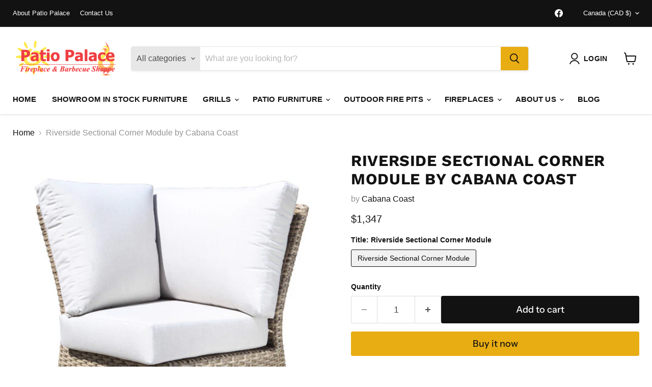

--- FILE ---
content_type: text/html; charset=utf-8
request_url: https://patiopalace.com/products/riverside-sectional-corner-module-by-cabana-coast-drift-teak-flat
body_size: 38723
content:
<!doctype html>
<html class="no-js no-touch" lang="en">
  
  <head>
    
  <script>
    window.Store = window.Store || {};
    window.Store.id = 2018762;
  </script>

    <!-- Google Tag Manager -->
    <script>(function(w,d,s,l,i){w[l]=w[l]||[];w[l].push({'gtm.start':
    new Date().getTime(),event:'gtm.js'});var f=d.getElementsByTagName(s)[0],
    j=d.createElement(s),dl=l!='dataLayer'?'&l='+l:'';j.async=true;j.src=
    'https://www.googletagmanager.com/gtm.js?id='+i+dl;f.parentNode.insertBefore(j,f);
    })(window,document,'script','dataLayer','GTM-566HKCC');</script>
    <!-- End Google Tag Manager -->
    
    <!-- Facebook Pixel Code -->
    <script>
    !function(f,b,e,v,n,t,s)
    {if(f.fbq)return;n=f.fbq=function(){n.callMethod?
    n.callMethod.apply(n,arguments):n.queue.push(arguments)};
    if(!f._fbq)f._fbq=n;n.push=n;n.loaded=!0;n.version='2.0';
    n.queue=[];t=b.createElement(e);t.async=!0;
    t.src=v;s=b.getElementsByTagName(e)[0];
    s.parentNode.insertBefore(t,s)}(window, document,'script',
    'https://connect.facebook.net/en_US/fbevents.js');
    fbq('init', '2909619342593220');
    fbq('track', 'PageView');
    </script>
    <noscript><img height="1" width="1" style="display:none"
    src="https://www.facebook.com/tr?id=2909619342593220&ev=PageView&noscript=1"
    /></noscript>
    <!-- End Facebook Pixel Code -->

    
    <meta charset="utf-8">
    <meta http-equiv="x-ua-compatible" content="IE=edge">

    <link rel="preconnect" href="https://cdn.shopify.com">
    <link rel="preconnect" href="https://fonts.shopifycdn.com">
    <link rel="preconnect" href="https://v.shopify.com">
    <link rel="preconnect" href="https://cdn.shopifycloud.com">

    <title>Riverside Sectional Corner Module by Cabana Coast — Patio Palace</title>

    
      <meta name="description" content="  9388 Riverside Sectional Corner Module by Cabana Coast  The Riverside patio furniture collection features wide style SolWeave® outdoor wicker on a powder coated aluminum frame with Sunbrella® fabric cushions. The look is modern and carefree thanks to the light colour of the Drift Teak finish. Choose from patio conver">
    

    

    
      <link rel="canonical" href="https://patiopalace.com/products/riverside-sectional-corner-module-by-cabana-coast-drift-teak-flat" />
    

    <meta name="viewport" content="width=device-width">

    
    















<meta property="og:site_name" content="Patio Palace">
<meta property="og:url" content="https://patiopalace.com/products/riverside-sectional-corner-module-by-cabana-coast-drift-teak-flat">
<meta property="og:title" content="Riverside Sectional Corner Module by Cabana Coast">
<meta property="og:type" content="website">
<meta property="og:description" content="  9388 Riverside Sectional Corner Module by Cabana Coast  The Riverside patio furniture collection features wide style SolWeave® outdoor wicker on a powder coated aluminum frame with Sunbrella® fabric cushions. The look is modern and carefree thanks to the light colour of the Drift Teak finish. Choose from patio conver">




    
    
    

    
    
    <meta
      property="og:image"
      content="https://patiopalace.com/cdn/shop/products/Riverside_Corner_1200x1183.jpg?v=1571266715"
    />
    <meta
      property="og:image:secure_url"
      content="https://patiopalace.com/cdn/shop/products/Riverside_Corner_1200x1183.jpg?v=1571266715"
    />
    <meta property="og:image:width" content="1200" />
    <meta property="og:image:height" content="1183" />
    
    
    <meta property="og:image:alt" content="Riverside Sectional Corner Module by Cabana Coast - Drift Teak Flat" />
  
















<meta name="twitter:title" content="Riverside Sectional Corner Module by Cabana Coast">
<meta name="twitter:description" content="  9388 Riverside Sectional Corner Module by Cabana Coast  The Riverside patio furniture collection features wide style SolWeave® outdoor wicker on a powder coated aluminum frame with Sunbrella® fabric cushions. The look is modern and carefree thanks to the light colour of the Drift Teak finish. Choose from patio conver">


    
    
    
      
      
      <meta name="twitter:card" content="summary_large_image">
    
    
    <meta
      property="twitter:image"
      content="https://patiopalace.com/cdn/shop/products/Riverside_Corner_1200x600_crop_center.jpg?v=1571266715"
    />
    <meta property="twitter:image:width" content="1200" />
    <meta property="twitter:image:height" content="600" />
    
    
    <meta property="twitter:image:alt" content="Riverside Sectional Corner Module by Cabana Coast - Drift Teak Flat" />
  



    <link rel="preload" href="" as="font" crossorigin="anonymous">
    <link rel="preload" as="style" href="//patiopalace.com/cdn/shop/t/9/assets/theme.css?v=103354309019483224471759332958">
    <link rel="preload" as="style" href="//patiopalace.com/cdn/shop/t/9/assets/custom.css?v=168334049731281201941709323418">

    <script>window.performance && window.performance.mark && window.performance.mark('shopify.content_for_header.start');</script><meta name="google-site-verification" content="AqKeespacipUcJpwYYP5llUpPHt3ixhARhZcBzpDxBs">
<meta id="shopify-digital-wallet" name="shopify-digital-wallet" content="/2018762/digital_wallets/dialog">
<link rel="alternate" type="application/json+oembed" href="https://patiopalace.com/products/riverside-sectional-corner-module-by-cabana-coast-drift-teak-flat.oembed">
<script async="async" src="/checkouts/internal/preloads.js?locale=en-CA"></script>
<script id="shopify-features" type="application/json">{"accessToken":"31fc3b95faf573b4eb14456c54324f6d","betas":["rich-media-storefront-analytics"],"domain":"patiopalace.com","predictiveSearch":true,"shopId":2018762,"locale":"en"}</script>
<script>var Shopify = Shopify || {};
Shopify.shop = "patio-palace.myshopify.com";
Shopify.locale = "en";
Shopify.currency = {"active":"CAD","rate":"1.0"};
Shopify.country = "CA";
Shopify.theme = {"name":"Empire","id":132020764872,"schema_name":"Empire","schema_version":"8.1.0","theme_store_id":838,"role":"main"};
Shopify.theme.handle = "null";
Shopify.theme.style = {"id":null,"handle":null};
Shopify.cdnHost = "patiopalace.com/cdn";
Shopify.routes = Shopify.routes || {};
Shopify.routes.root = "/";</script>
<script type="module">!function(o){(o.Shopify=o.Shopify||{}).modules=!0}(window);</script>
<script>!function(o){function n(){var o=[];function n(){o.push(Array.prototype.slice.apply(arguments))}return n.q=o,n}var t=o.Shopify=o.Shopify||{};t.loadFeatures=n(),t.autoloadFeatures=n()}(window);</script>
<script id="shop-js-analytics" type="application/json">{"pageType":"product"}</script>
<script defer="defer" async type="module" src="//patiopalace.com/cdn/shopifycloud/shop-js/modules/v2/client.init-shop-cart-sync_C5BV16lS.en.esm.js"></script>
<script defer="defer" async type="module" src="//patiopalace.com/cdn/shopifycloud/shop-js/modules/v2/chunk.common_CygWptCX.esm.js"></script>
<script type="module">
  await import("//patiopalace.com/cdn/shopifycloud/shop-js/modules/v2/client.init-shop-cart-sync_C5BV16lS.en.esm.js");
await import("//patiopalace.com/cdn/shopifycloud/shop-js/modules/v2/chunk.common_CygWptCX.esm.js");

  window.Shopify.SignInWithShop?.initShopCartSync?.({"fedCMEnabled":true,"windoidEnabled":true});

</script>
<script>(function() {
  var isLoaded = false;
  function asyncLoad() {
    if (isLoaded) return;
    isLoaded = true;
    var urls = ["https:\/\/chimpstatic.com\/mcjs-connected\/js\/users\/c44c4edd88283be4821ec5ce2\/7fc856cbc6c9c3d26e23cda65.js?shop=patio-palace.myshopify.com"];
    for (var i = 0; i < urls.length; i++) {
      var s = document.createElement('script');
      s.type = 'text/javascript';
      s.async = true;
      s.src = urls[i];
      var x = document.getElementsByTagName('script')[0];
      x.parentNode.insertBefore(s, x);
    }
  };
  if(window.attachEvent) {
    window.attachEvent('onload', asyncLoad);
  } else {
    window.addEventListener('load', asyncLoad, false);
  }
})();</script>
<script id="__st">var __st={"a":2018762,"offset":-18000,"reqid":"bc5d1641-ede1-469c-ab23-9855e1ab0f06-1768682922","pageurl":"patiopalace.com\/products\/riverside-sectional-corner-module-by-cabana-coast-drift-teak-flat","u":"e702fb4f1323","p":"product","rtyp":"product","rid":3252773829};</script>
<script>window.ShopifyPaypalV4VisibilityTracking = true;</script>
<script id="captcha-bootstrap">!function(){'use strict';const t='contact',e='account',n='new_comment',o=[[t,t],['blogs',n],['comments',n],[t,'customer']],c=[[e,'customer_login'],[e,'guest_login'],[e,'recover_customer_password'],[e,'create_customer']],r=t=>t.map((([t,e])=>`form[action*='/${t}']:not([data-nocaptcha='true']) input[name='form_type'][value='${e}']`)).join(','),a=t=>()=>t?[...document.querySelectorAll(t)].map((t=>t.form)):[];function s(){const t=[...o],e=r(t);return a(e)}const i='password',u='form_key',d=['recaptcha-v3-token','g-recaptcha-response','h-captcha-response',i],f=()=>{try{return window.sessionStorage}catch{return}},m='__shopify_v',_=t=>t.elements[u];function p(t,e,n=!1){try{const o=window.sessionStorage,c=JSON.parse(o.getItem(e)),{data:r}=function(t){const{data:e,action:n}=t;return t[m]||n?{data:e,action:n}:{data:t,action:n}}(c);for(const[e,n]of Object.entries(r))t.elements[e]&&(t.elements[e].value=n);n&&o.removeItem(e)}catch(o){console.error('form repopulation failed',{error:o})}}const l='form_type',E='cptcha';function T(t){t.dataset[E]=!0}const w=window,h=w.document,L='Shopify',v='ce_forms',y='captcha';let A=!1;((t,e)=>{const n=(g='f06e6c50-85a8-45c8-87d0-21a2b65856fe',I='https://cdn.shopify.com/shopifycloud/storefront-forms-hcaptcha/ce_storefront_forms_captcha_hcaptcha.v1.5.2.iife.js',D={infoText:'Protected by hCaptcha',privacyText:'Privacy',termsText:'Terms'},(t,e,n)=>{const o=w[L][v],c=o.bindForm;if(c)return c(t,g,e,D).then(n);var r;o.q.push([[t,g,e,D],n]),r=I,A||(h.body.append(Object.assign(h.createElement('script'),{id:'captcha-provider',async:!0,src:r})),A=!0)});var g,I,D;w[L]=w[L]||{},w[L][v]=w[L][v]||{},w[L][v].q=[],w[L][y]=w[L][y]||{},w[L][y].protect=function(t,e){n(t,void 0,e),T(t)},Object.freeze(w[L][y]),function(t,e,n,w,h,L){const[v,y,A,g]=function(t,e,n){const i=e?o:[],u=t?c:[],d=[...i,...u],f=r(d),m=r(i),_=r(d.filter((([t,e])=>n.includes(e))));return[a(f),a(m),a(_),s()]}(w,h,L),I=t=>{const e=t.target;return e instanceof HTMLFormElement?e:e&&e.form},D=t=>v().includes(t);t.addEventListener('submit',(t=>{const e=I(t);if(!e)return;const n=D(e)&&!e.dataset.hcaptchaBound&&!e.dataset.recaptchaBound,o=_(e),c=g().includes(e)&&(!o||!o.value);(n||c)&&t.preventDefault(),c&&!n&&(function(t){try{if(!f())return;!function(t){const e=f();if(!e)return;const n=_(t);if(!n)return;const o=n.value;o&&e.removeItem(o)}(t);const e=Array.from(Array(32),(()=>Math.random().toString(36)[2])).join('');!function(t,e){_(t)||t.append(Object.assign(document.createElement('input'),{type:'hidden',name:u})),t.elements[u].value=e}(t,e),function(t,e){const n=f();if(!n)return;const o=[...t.querySelectorAll(`input[type='${i}']`)].map((({name:t})=>t)),c=[...d,...o],r={};for(const[a,s]of new FormData(t).entries())c.includes(a)||(r[a]=s);n.setItem(e,JSON.stringify({[m]:1,action:t.action,data:r}))}(t,e)}catch(e){console.error('failed to persist form',e)}}(e),e.submit())}));const S=(t,e)=>{t&&!t.dataset[E]&&(n(t,e.some((e=>e===t))),T(t))};for(const o of['focusin','change'])t.addEventListener(o,(t=>{const e=I(t);D(e)&&S(e,y())}));const B=e.get('form_key'),M=e.get(l),P=B&&M;t.addEventListener('DOMContentLoaded',(()=>{const t=y();if(P)for(const e of t)e.elements[l].value===M&&p(e,B);[...new Set([...A(),...v().filter((t=>'true'===t.dataset.shopifyCaptcha))])].forEach((e=>S(e,t)))}))}(h,new URLSearchParams(w.location.search),n,t,e,['guest_login'])})(!0,!0)}();</script>
<script integrity="sha256-4kQ18oKyAcykRKYeNunJcIwy7WH5gtpwJnB7kiuLZ1E=" data-source-attribution="shopify.loadfeatures" defer="defer" src="//patiopalace.com/cdn/shopifycloud/storefront/assets/storefront/load_feature-a0a9edcb.js" crossorigin="anonymous"></script>
<script data-source-attribution="shopify.dynamic_checkout.dynamic.init">var Shopify=Shopify||{};Shopify.PaymentButton=Shopify.PaymentButton||{isStorefrontPortableWallets:!0,init:function(){window.Shopify.PaymentButton.init=function(){};var t=document.createElement("script");t.src="https://patiopalace.com/cdn/shopifycloud/portable-wallets/latest/portable-wallets.en.js",t.type="module",document.head.appendChild(t)}};
</script>
<script data-source-attribution="shopify.dynamic_checkout.buyer_consent">
  function portableWalletsHideBuyerConsent(e){var t=document.getElementById("shopify-buyer-consent"),n=document.getElementById("shopify-subscription-policy-button");t&&n&&(t.classList.add("hidden"),t.setAttribute("aria-hidden","true"),n.removeEventListener("click",e))}function portableWalletsShowBuyerConsent(e){var t=document.getElementById("shopify-buyer-consent"),n=document.getElementById("shopify-subscription-policy-button");t&&n&&(t.classList.remove("hidden"),t.removeAttribute("aria-hidden"),n.addEventListener("click",e))}window.Shopify?.PaymentButton&&(window.Shopify.PaymentButton.hideBuyerConsent=portableWalletsHideBuyerConsent,window.Shopify.PaymentButton.showBuyerConsent=portableWalletsShowBuyerConsent);
</script>
<script>
  function portableWalletsCleanup(e){e&&e.src&&console.error("Failed to load portable wallets script "+e.src);var t=document.querySelectorAll("shopify-accelerated-checkout .shopify-payment-button__skeleton, shopify-accelerated-checkout-cart .wallet-cart-button__skeleton"),e=document.getElementById("shopify-buyer-consent");for(let e=0;e<t.length;e++)t[e].remove();e&&e.remove()}function portableWalletsNotLoadedAsModule(e){e instanceof ErrorEvent&&"string"==typeof e.message&&e.message.includes("import.meta")&&"string"==typeof e.filename&&e.filename.includes("portable-wallets")&&(window.removeEventListener("error",portableWalletsNotLoadedAsModule),window.Shopify.PaymentButton.failedToLoad=e,"loading"===document.readyState?document.addEventListener("DOMContentLoaded",window.Shopify.PaymentButton.init):window.Shopify.PaymentButton.init())}window.addEventListener("error",portableWalletsNotLoadedAsModule);
</script>

<script type="module" src="https://patiopalace.com/cdn/shopifycloud/portable-wallets/latest/portable-wallets.en.js" onError="portableWalletsCleanup(this)" crossorigin="anonymous"></script>
<script nomodule>
  document.addEventListener("DOMContentLoaded", portableWalletsCleanup);
</script>

<link id="shopify-accelerated-checkout-styles" rel="stylesheet" media="screen" href="https://patiopalace.com/cdn/shopifycloud/portable-wallets/latest/accelerated-checkout-backwards-compat.css" crossorigin="anonymous">
<style id="shopify-accelerated-checkout-cart">
        #shopify-buyer-consent {
  margin-top: 1em;
  display: inline-block;
  width: 100%;
}

#shopify-buyer-consent.hidden {
  display: none;
}

#shopify-subscription-policy-button {
  background: none;
  border: none;
  padding: 0;
  text-decoration: underline;
  font-size: inherit;
  cursor: pointer;
}

#shopify-subscription-policy-button::before {
  box-shadow: none;
}

      </style>

<script>window.performance && window.performance.mark && window.performance.mark('shopify.content_for_header.end');</script>

    <link href="//patiopalace.com/cdn/shop/t/9/assets/theme.css?v=103354309019483224471759332958" rel="stylesheet" type="text/css" media="all" />
    <link href="//patiopalace.com/cdn/shop/t/9/assets/custom.css?v=168334049731281201941709323418" rel="stylesheet" type="text/css" media="all" />

    
    <script>
      window.Theme = window.Theme || {};
      window.Theme.version = '8.1.0';
      window.Theme.name = 'Empire';
      window.Theme.routes = {
        "root_url": "/",
        "account_url": "/account",
        "account_login_url": "/account/login",
        "account_logout_url": "/account/logout",
        "account_register_url": "/account/register",
        "account_addresses_url": "/account/addresses",
        "collections_url": "/collections",
        "all_products_collection_url": "/collections/all",
        "search_url": "/search",
        "cart_url": "/cart",
        "cart_add_url": "/cart/add",
        "cart_change_url": "/cart/change",
        "cart_clear_url": "/cart/clear",
        "product_recommendations_url": "/recommendations/products",
      };
    </script>
    
    



  	


    
  <link href="https://monorail-edge.shopifysvc.com" rel="dns-prefetch">
<script>(function(){if ("sendBeacon" in navigator && "performance" in window) {try {var session_token_from_headers = performance.getEntriesByType('navigation')[0].serverTiming.find(x => x.name == '_s').description;} catch {var session_token_from_headers = undefined;}var session_cookie_matches = document.cookie.match(/_shopify_s=([^;]*)/);var session_token_from_cookie = session_cookie_matches && session_cookie_matches.length === 2 ? session_cookie_matches[1] : "";var session_token = session_token_from_headers || session_token_from_cookie || "";function handle_abandonment_event(e) {var entries = performance.getEntries().filter(function(entry) {return /monorail-edge.shopifysvc.com/.test(entry.name);});if (!window.abandonment_tracked && entries.length === 0) {window.abandonment_tracked = true;var currentMs = Date.now();var navigation_start = performance.timing.navigationStart;var payload = {shop_id: 2018762,url: window.location.href,navigation_start,duration: currentMs - navigation_start,session_token,page_type: "product"};window.navigator.sendBeacon("https://monorail-edge.shopifysvc.com/v1/produce", JSON.stringify({schema_id: "online_store_buyer_site_abandonment/1.1",payload: payload,metadata: {event_created_at_ms: currentMs,event_sent_at_ms: currentMs}}));}}window.addEventListener('pagehide', handle_abandonment_event);}}());</script>
<script id="web-pixels-manager-setup">(function e(e,d,r,n,o){if(void 0===o&&(o={}),!Boolean(null===(a=null===(i=window.Shopify)||void 0===i?void 0:i.analytics)||void 0===a?void 0:a.replayQueue)){var i,a;window.Shopify=window.Shopify||{};var t=window.Shopify;t.analytics=t.analytics||{};var s=t.analytics;s.replayQueue=[],s.publish=function(e,d,r){return s.replayQueue.push([e,d,r]),!0};try{self.performance.mark("wpm:start")}catch(e){}var l=function(){var e={modern:/Edge?\/(1{2}[4-9]|1[2-9]\d|[2-9]\d{2}|\d{4,})\.\d+(\.\d+|)|Firefox\/(1{2}[4-9]|1[2-9]\d|[2-9]\d{2}|\d{4,})\.\d+(\.\d+|)|Chrom(ium|e)\/(9{2}|\d{3,})\.\d+(\.\d+|)|(Maci|X1{2}).+ Version\/(15\.\d+|(1[6-9]|[2-9]\d|\d{3,})\.\d+)([,.]\d+|)( \(\w+\)|)( Mobile\/\w+|) Safari\/|Chrome.+OPR\/(9{2}|\d{3,})\.\d+\.\d+|(CPU[ +]OS|iPhone[ +]OS|CPU[ +]iPhone|CPU IPhone OS|CPU iPad OS)[ +]+(15[._]\d+|(1[6-9]|[2-9]\d|\d{3,})[._]\d+)([._]\d+|)|Android:?[ /-](13[3-9]|1[4-9]\d|[2-9]\d{2}|\d{4,})(\.\d+|)(\.\d+|)|Android.+Firefox\/(13[5-9]|1[4-9]\d|[2-9]\d{2}|\d{4,})\.\d+(\.\d+|)|Android.+Chrom(ium|e)\/(13[3-9]|1[4-9]\d|[2-9]\d{2}|\d{4,})\.\d+(\.\d+|)|SamsungBrowser\/([2-9]\d|\d{3,})\.\d+/,legacy:/Edge?\/(1[6-9]|[2-9]\d|\d{3,})\.\d+(\.\d+|)|Firefox\/(5[4-9]|[6-9]\d|\d{3,})\.\d+(\.\d+|)|Chrom(ium|e)\/(5[1-9]|[6-9]\d|\d{3,})\.\d+(\.\d+|)([\d.]+$|.*Safari\/(?![\d.]+ Edge\/[\d.]+$))|(Maci|X1{2}).+ Version\/(10\.\d+|(1[1-9]|[2-9]\d|\d{3,})\.\d+)([,.]\d+|)( \(\w+\)|)( Mobile\/\w+|) Safari\/|Chrome.+OPR\/(3[89]|[4-9]\d|\d{3,})\.\d+\.\d+|(CPU[ +]OS|iPhone[ +]OS|CPU[ +]iPhone|CPU IPhone OS|CPU iPad OS)[ +]+(10[._]\d+|(1[1-9]|[2-9]\d|\d{3,})[._]\d+)([._]\d+|)|Android:?[ /-](13[3-9]|1[4-9]\d|[2-9]\d{2}|\d{4,})(\.\d+|)(\.\d+|)|Mobile Safari.+OPR\/([89]\d|\d{3,})\.\d+\.\d+|Android.+Firefox\/(13[5-9]|1[4-9]\d|[2-9]\d{2}|\d{4,})\.\d+(\.\d+|)|Android.+Chrom(ium|e)\/(13[3-9]|1[4-9]\d|[2-9]\d{2}|\d{4,})\.\d+(\.\d+|)|Android.+(UC? ?Browser|UCWEB|U3)[ /]?(15\.([5-9]|\d{2,})|(1[6-9]|[2-9]\d|\d{3,})\.\d+)\.\d+|SamsungBrowser\/(5\.\d+|([6-9]|\d{2,})\.\d+)|Android.+MQ{2}Browser\/(14(\.(9|\d{2,})|)|(1[5-9]|[2-9]\d|\d{3,})(\.\d+|))(\.\d+|)|K[Aa][Ii]OS\/(3\.\d+|([4-9]|\d{2,})\.\d+)(\.\d+|)/},d=e.modern,r=e.legacy,n=navigator.userAgent;return n.match(d)?"modern":n.match(r)?"legacy":"unknown"}(),u="modern"===l?"modern":"legacy",c=(null!=n?n:{modern:"",legacy:""})[u],f=function(e){return[e.baseUrl,"/wpm","/b",e.hashVersion,"modern"===e.buildTarget?"m":"l",".js"].join("")}({baseUrl:d,hashVersion:r,buildTarget:u}),m=function(e){var d=e.version,r=e.bundleTarget,n=e.surface,o=e.pageUrl,i=e.monorailEndpoint;return{emit:function(e){var a=e.status,t=e.errorMsg,s=(new Date).getTime(),l=JSON.stringify({metadata:{event_sent_at_ms:s},events:[{schema_id:"web_pixels_manager_load/3.1",payload:{version:d,bundle_target:r,page_url:o,status:a,surface:n,error_msg:t},metadata:{event_created_at_ms:s}}]});if(!i)return console&&console.warn&&console.warn("[Web Pixels Manager] No Monorail endpoint provided, skipping logging."),!1;try{return self.navigator.sendBeacon.bind(self.navigator)(i,l)}catch(e){}var u=new XMLHttpRequest;try{return u.open("POST",i,!0),u.setRequestHeader("Content-Type","text/plain"),u.send(l),!0}catch(e){return console&&console.warn&&console.warn("[Web Pixels Manager] Got an unhandled error while logging to Monorail."),!1}}}}({version:r,bundleTarget:l,surface:e.surface,pageUrl:self.location.href,monorailEndpoint:e.monorailEndpoint});try{o.browserTarget=l,function(e){var d=e.src,r=e.async,n=void 0===r||r,o=e.onload,i=e.onerror,a=e.sri,t=e.scriptDataAttributes,s=void 0===t?{}:t,l=document.createElement("script"),u=document.querySelector("head"),c=document.querySelector("body");if(l.async=n,l.src=d,a&&(l.integrity=a,l.crossOrigin="anonymous"),s)for(var f in s)if(Object.prototype.hasOwnProperty.call(s,f))try{l.dataset[f]=s[f]}catch(e){}if(o&&l.addEventListener("load",o),i&&l.addEventListener("error",i),u)u.appendChild(l);else{if(!c)throw new Error("Did not find a head or body element to append the script");c.appendChild(l)}}({src:f,async:!0,onload:function(){if(!function(){var e,d;return Boolean(null===(d=null===(e=window.Shopify)||void 0===e?void 0:e.analytics)||void 0===d?void 0:d.initialized)}()){var d=window.webPixelsManager.init(e)||void 0;if(d){var r=window.Shopify.analytics;r.replayQueue.forEach((function(e){var r=e[0],n=e[1],o=e[2];d.publishCustomEvent(r,n,o)})),r.replayQueue=[],r.publish=d.publishCustomEvent,r.visitor=d.visitor,r.initialized=!0}}},onerror:function(){return m.emit({status:"failed",errorMsg:"".concat(f," has failed to load")})},sri:function(e){var d=/^sha384-[A-Za-z0-9+/=]+$/;return"string"==typeof e&&d.test(e)}(c)?c:"",scriptDataAttributes:o}),m.emit({status:"loading"})}catch(e){m.emit({status:"failed",errorMsg:(null==e?void 0:e.message)||"Unknown error"})}}})({shopId: 2018762,storefrontBaseUrl: "https://patiopalace.com",extensionsBaseUrl: "https://extensions.shopifycdn.com/cdn/shopifycloud/web-pixels-manager",monorailEndpoint: "https://monorail-edge.shopifysvc.com/unstable/produce_batch",surface: "storefront-renderer",enabledBetaFlags: ["2dca8a86"],webPixelsConfigList: [{"id":"898859208","configuration":"{\"accountID\":\"patio-palace\"}","eventPayloadVersion":"v1","runtimeContext":"STRICT","scriptVersion":"5503eca56790d6863e31590c8c364ee3","type":"APP","apiClientId":12388204545,"privacyPurposes":["ANALYTICS","MARKETING","SALE_OF_DATA"],"dataSharingAdjustments":{"protectedCustomerApprovalScopes":["read_customer_email","read_customer_name","read_customer_personal_data","read_customer_phone"]}},{"id":"504660168","configuration":"{\"config\":\"{\\\"pixel_id\\\":\\\"G-01V640E3R5\\\",\\\"target_country\\\":\\\"CA\\\",\\\"gtag_events\\\":[{\\\"type\\\":\\\"search\\\",\\\"action_label\\\":\\\"G-01V640E3R5\\\"},{\\\"type\\\":\\\"begin_checkout\\\",\\\"action_label\\\":\\\"G-01V640E3R5\\\"},{\\\"type\\\":\\\"view_item\\\",\\\"action_label\\\":[\\\"G-01V640E3R5\\\",\\\"MC-NW33LVNYSC\\\"]},{\\\"type\\\":\\\"purchase\\\",\\\"action_label\\\":[\\\"G-01V640E3R5\\\",\\\"MC-NW33LVNYSC\\\"]},{\\\"type\\\":\\\"page_view\\\",\\\"action_label\\\":[\\\"G-01V640E3R5\\\",\\\"MC-NW33LVNYSC\\\"]},{\\\"type\\\":\\\"add_payment_info\\\",\\\"action_label\\\":\\\"G-01V640E3R5\\\"},{\\\"type\\\":\\\"add_to_cart\\\",\\\"action_label\\\":\\\"G-01V640E3R5\\\"}],\\\"enable_monitoring_mode\\\":false}\"}","eventPayloadVersion":"v1","runtimeContext":"OPEN","scriptVersion":"b2a88bafab3e21179ed38636efcd8a93","type":"APP","apiClientId":1780363,"privacyPurposes":[],"dataSharingAdjustments":{"protectedCustomerApprovalScopes":["read_customer_address","read_customer_email","read_customer_name","read_customer_personal_data","read_customer_phone"]}},{"id":"shopify-app-pixel","configuration":"{}","eventPayloadVersion":"v1","runtimeContext":"STRICT","scriptVersion":"0450","apiClientId":"shopify-pixel","type":"APP","privacyPurposes":["ANALYTICS","MARKETING"]},{"id":"shopify-custom-pixel","eventPayloadVersion":"v1","runtimeContext":"LAX","scriptVersion":"0450","apiClientId":"shopify-pixel","type":"CUSTOM","privacyPurposes":["ANALYTICS","MARKETING"]}],isMerchantRequest: false,initData: {"shop":{"name":"Patio Palace","paymentSettings":{"currencyCode":"CAD"},"myshopifyDomain":"patio-palace.myshopify.com","countryCode":"CA","storefrontUrl":"https:\/\/patiopalace.com"},"customer":null,"cart":null,"checkout":null,"productVariants":[{"price":{"amount":1346.99,"currencyCode":"CAD"},"product":{"title":"Riverside Sectional Corner Module by Cabana Coast","vendor":"Cabana Coast","id":"3252773829","untranslatedTitle":"Riverside Sectional Corner Module by Cabana Coast","url":"\/products\/riverside-sectional-corner-module-by-cabana-coast-drift-teak-flat","type":"Wicker Furniture"},"id":"9604990597","image":{"src":"\/\/patiopalace.com\/cdn\/shop\/products\/Riverside_Corner.jpg?v=1571266715"},"sku":"9388","title":"Riverside Sectional Corner Module","untranslatedTitle":"Riverside Sectional Corner Module"}],"purchasingCompany":null},},"https://patiopalace.com/cdn","fcfee988w5aeb613cpc8e4bc33m6693e112",{"modern":"","legacy":""},{"shopId":"2018762","storefrontBaseUrl":"https:\/\/patiopalace.com","extensionBaseUrl":"https:\/\/extensions.shopifycdn.com\/cdn\/shopifycloud\/web-pixels-manager","surface":"storefront-renderer","enabledBetaFlags":"[\"2dca8a86\"]","isMerchantRequest":"false","hashVersion":"fcfee988w5aeb613cpc8e4bc33m6693e112","publish":"custom","events":"[[\"page_viewed\",{}],[\"product_viewed\",{\"productVariant\":{\"price\":{\"amount\":1346.99,\"currencyCode\":\"CAD\"},\"product\":{\"title\":\"Riverside Sectional Corner Module by Cabana Coast\",\"vendor\":\"Cabana Coast\",\"id\":\"3252773829\",\"untranslatedTitle\":\"Riverside Sectional Corner Module by Cabana Coast\",\"url\":\"\/products\/riverside-sectional-corner-module-by-cabana-coast-drift-teak-flat\",\"type\":\"Wicker Furniture\"},\"id\":\"9604990597\",\"image\":{\"src\":\"\/\/patiopalace.com\/cdn\/shop\/products\/Riverside_Corner.jpg?v=1571266715\"},\"sku\":\"9388\",\"title\":\"Riverside Sectional Corner Module\",\"untranslatedTitle\":\"Riverside Sectional Corner Module\"}}]]"});</script><script>
  window.ShopifyAnalytics = window.ShopifyAnalytics || {};
  window.ShopifyAnalytics.meta = window.ShopifyAnalytics.meta || {};
  window.ShopifyAnalytics.meta.currency = 'CAD';
  var meta = {"product":{"id":3252773829,"gid":"gid:\/\/shopify\/Product\/3252773829","vendor":"Cabana Coast","type":"Wicker Furniture","handle":"riverside-sectional-corner-module-by-cabana-coast-drift-teak-flat","variants":[{"id":9604990597,"price":134699,"name":"Riverside Sectional Corner Module by Cabana Coast - Riverside Sectional Corner Module","public_title":"Riverside Sectional Corner Module","sku":"9388"}],"remote":false},"page":{"pageType":"product","resourceType":"product","resourceId":3252773829,"requestId":"bc5d1641-ede1-469c-ab23-9855e1ab0f06-1768682922"}};
  for (var attr in meta) {
    window.ShopifyAnalytics.meta[attr] = meta[attr];
  }
</script>
<script class="analytics">
  (function () {
    var customDocumentWrite = function(content) {
      var jquery = null;

      if (window.jQuery) {
        jquery = window.jQuery;
      } else if (window.Checkout && window.Checkout.$) {
        jquery = window.Checkout.$;
      }

      if (jquery) {
        jquery('body').append(content);
      }
    };

    var hasLoggedConversion = function(token) {
      if (token) {
        return document.cookie.indexOf('loggedConversion=' + token) !== -1;
      }
      return false;
    }

    var setCookieIfConversion = function(token) {
      if (token) {
        var twoMonthsFromNow = new Date(Date.now());
        twoMonthsFromNow.setMonth(twoMonthsFromNow.getMonth() + 2);

        document.cookie = 'loggedConversion=' + token + '; expires=' + twoMonthsFromNow;
      }
    }

    var trekkie = window.ShopifyAnalytics.lib = window.trekkie = window.trekkie || [];
    if (trekkie.integrations) {
      return;
    }
    trekkie.methods = [
      'identify',
      'page',
      'ready',
      'track',
      'trackForm',
      'trackLink'
    ];
    trekkie.factory = function(method) {
      return function() {
        var args = Array.prototype.slice.call(arguments);
        args.unshift(method);
        trekkie.push(args);
        return trekkie;
      };
    };
    for (var i = 0; i < trekkie.methods.length; i++) {
      var key = trekkie.methods[i];
      trekkie[key] = trekkie.factory(key);
    }
    trekkie.load = function(config) {
      trekkie.config = config || {};
      trekkie.config.initialDocumentCookie = document.cookie;
      var first = document.getElementsByTagName('script')[0];
      var script = document.createElement('script');
      script.type = 'text/javascript';
      script.onerror = function(e) {
        var scriptFallback = document.createElement('script');
        scriptFallback.type = 'text/javascript';
        scriptFallback.onerror = function(error) {
                var Monorail = {
      produce: function produce(monorailDomain, schemaId, payload) {
        var currentMs = new Date().getTime();
        var event = {
          schema_id: schemaId,
          payload: payload,
          metadata: {
            event_created_at_ms: currentMs,
            event_sent_at_ms: currentMs
          }
        };
        return Monorail.sendRequest("https://" + monorailDomain + "/v1/produce", JSON.stringify(event));
      },
      sendRequest: function sendRequest(endpointUrl, payload) {
        // Try the sendBeacon API
        if (window && window.navigator && typeof window.navigator.sendBeacon === 'function' && typeof window.Blob === 'function' && !Monorail.isIos12()) {
          var blobData = new window.Blob([payload], {
            type: 'text/plain'
          });

          if (window.navigator.sendBeacon(endpointUrl, blobData)) {
            return true;
          } // sendBeacon was not successful

        } // XHR beacon

        var xhr = new XMLHttpRequest();

        try {
          xhr.open('POST', endpointUrl);
          xhr.setRequestHeader('Content-Type', 'text/plain');
          xhr.send(payload);
        } catch (e) {
          console.log(e);
        }

        return false;
      },
      isIos12: function isIos12() {
        return window.navigator.userAgent.lastIndexOf('iPhone; CPU iPhone OS 12_') !== -1 || window.navigator.userAgent.lastIndexOf('iPad; CPU OS 12_') !== -1;
      }
    };
    Monorail.produce('monorail-edge.shopifysvc.com',
      'trekkie_storefront_load_errors/1.1',
      {shop_id: 2018762,
      theme_id: 132020764872,
      app_name: "storefront",
      context_url: window.location.href,
      source_url: "//patiopalace.com/cdn/s/trekkie.storefront.cd680fe47e6c39ca5d5df5f0a32d569bc48c0f27.min.js"});

        };
        scriptFallback.async = true;
        scriptFallback.src = '//patiopalace.com/cdn/s/trekkie.storefront.cd680fe47e6c39ca5d5df5f0a32d569bc48c0f27.min.js';
        first.parentNode.insertBefore(scriptFallback, first);
      };
      script.async = true;
      script.src = '//patiopalace.com/cdn/s/trekkie.storefront.cd680fe47e6c39ca5d5df5f0a32d569bc48c0f27.min.js';
      first.parentNode.insertBefore(script, first);
    };
    trekkie.load(
      {"Trekkie":{"appName":"storefront","development":false,"defaultAttributes":{"shopId":2018762,"isMerchantRequest":null,"themeId":132020764872,"themeCityHash":"16294719565935878700","contentLanguage":"en","currency":"CAD","eventMetadataId":"7fc99e41-e2b0-445c-9bce-8c06e5ddfbc7"},"isServerSideCookieWritingEnabled":true,"monorailRegion":"shop_domain","enabledBetaFlags":["65f19447"]},"Session Attribution":{},"S2S":{"facebookCapiEnabled":false,"source":"trekkie-storefront-renderer","apiClientId":580111}}
    );

    var loaded = false;
    trekkie.ready(function() {
      if (loaded) return;
      loaded = true;

      window.ShopifyAnalytics.lib = window.trekkie;

      var originalDocumentWrite = document.write;
      document.write = customDocumentWrite;
      try { window.ShopifyAnalytics.merchantGoogleAnalytics.call(this); } catch(error) {};
      document.write = originalDocumentWrite;

      window.ShopifyAnalytics.lib.page(null,{"pageType":"product","resourceType":"product","resourceId":3252773829,"requestId":"bc5d1641-ede1-469c-ab23-9855e1ab0f06-1768682922","shopifyEmitted":true});

      var match = window.location.pathname.match(/checkouts\/(.+)\/(thank_you|post_purchase)/)
      var token = match? match[1]: undefined;
      if (!hasLoggedConversion(token)) {
        setCookieIfConversion(token);
        window.ShopifyAnalytics.lib.track("Viewed Product",{"currency":"CAD","variantId":9604990597,"productId":3252773829,"productGid":"gid:\/\/shopify\/Product\/3252773829","name":"Riverside Sectional Corner Module by Cabana Coast - Riverside Sectional Corner Module","price":"1346.99","sku":"9388","brand":"Cabana Coast","variant":"Riverside Sectional Corner Module","category":"Wicker Furniture","nonInteraction":true,"remote":false},undefined,undefined,{"shopifyEmitted":true});
      window.ShopifyAnalytics.lib.track("monorail:\/\/trekkie_storefront_viewed_product\/1.1",{"currency":"CAD","variantId":9604990597,"productId":3252773829,"productGid":"gid:\/\/shopify\/Product\/3252773829","name":"Riverside Sectional Corner Module by Cabana Coast - Riverside Sectional Corner Module","price":"1346.99","sku":"9388","brand":"Cabana Coast","variant":"Riverside Sectional Corner Module","category":"Wicker Furniture","nonInteraction":true,"remote":false,"referer":"https:\/\/patiopalace.com\/products\/riverside-sectional-corner-module-by-cabana-coast-drift-teak-flat"});
      }
    });


        var eventsListenerScript = document.createElement('script');
        eventsListenerScript.async = true;
        eventsListenerScript.src = "//patiopalace.com/cdn/shopifycloud/storefront/assets/shop_events_listener-3da45d37.js";
        document.getElementsByTagName('head')[0].appendChild(eventsListenerScript);

})();</script>
  <script>
  if (!window.ga || (window.ga && typeof window.ga !== 'function')) {
    window.ga = function ga() {
      (window.ga.q = window.ga.q || []).push(arguments);
      if (window.Shopify && window.Shopify.analytics && typeof window.Shopify.analytics.publish === 'function') {
        window.Shopify.analytics.publish("ga_stub_called", {}, {sendTo: "google_osp_migration"});
      }
      console.error("Shopify's Google Analytics stub called with:", Array.from(arguments), "\nSee https://help.shopify.com/manual/promoting-marketing/pixels/pixel-migration#google for more information.");
    };
    if (window.Shopify && window.Shopify.analytics && typeof window.Shopify.analytics.publish === 'function') {
      window.Shopify.analytics.publish("ga_stub_initialized", {}, {sendTo: "google_osp_migration"});
    }
  }
</script>
<script
  defer
  src="https://patiopalace.com/cdn/shopifycloud/perf-kit/shopify-perf-kit-3.0.4.min.js"
  data-application="storefront-renderer"
  data-shop-id="2018762"
  data-render-region="gcp-us-central1"
  data-page-type="product"
  data-theme-instance-id="132020764872"
  data-theme-name="Empire"
  data-theme-version="8.1.0"
  data-monorail-region="shop_domain"
  data-resource-timing-sampling-rate="10"
  data-shs="true"
  data-shs-beacon="true"
  data-shs-export-with-fetch="true"
  data-shs-logs-sample-rate="1"
  data-shs-beacon-endpoint="https://patiopalace.com/api/collect"
></script>
</head>

  <body class="template-product" data-instant-allow-query-string >


    
    <!-- Google Tag Manager (noscript) -->
    <noscript><iframe src="https://www.googletagmanager.com/ns.html?id=GTM-566HKCC"
    height="0" width="0" style="display:none;visibility:hidden"></iframe></noscript>
    <!-- End Google Tag Manager (noscript) -->

    <!-- OwnerIQ Analytics tag -->
    <!-- Patio Palace - Patio Palace - inte -->
    <script type="text/javascript">
    window._oiqq = window._oiqq || [];
    _oiqq.push(['oiq_addPageLifecycle', 'inte']);
    _oiqq.push(['oiq_doTag']);
    
    (function() {
    var oiq = document.createElement('script'); oiq.type = 'text/javascript'; oiq.async = true;
    oiq.src = document.location.protocol + '//px.owneriq.net/stas/s/my9rco.js';
    var s = document.getElementsByTagName('script')[0]; s.parentNode.insertBefore(oiq, s);
    })();
    </script>
    <!-- End OwnerIQ tag -->
    
    <div style="--background-color: #ffffff">
      


    </div>

    <script>
      document.documentElement.className=document.documentElement.className.replace(/\bno-js\b/,'js');
      if(window.Shopify&&window.Shopify.designMode)document.documentElement.className+=' in-theme-editor';
      if(('ontouchstart' in window)||window.DocumentTouch&&document instanceof DocumentTouch)document.documentElement.className=document.documentElement.className.replace(/\bno-touch\b/,'has-touch');
    </script>

    
    <svg
      class="icon-star-reference"
      aria-hidden="true"
      focusable="false"
      role="presentation"
      xmlns="http://www.w3.org/2000/svg" width="20" height="20" viewBox="3 3 17 17" fill="none"
    >
      <symbol id="icon-star">
        <rect class="icon-star-background" width="20" height="20" fill="currentColor"/>
        <path d="M10 3L12.163 7.60778L17 8.35121L13.5 11.9359L14.326 17L10 14.6078L5.674 17L6.5 11.9359L3 8.35121L7.837 7.60778L10 3Z" stroke="currentColor" stroke-width="2" stroke-linecap="round" stroke-linejoin="round" fill="none"/>
      </symbol>
      <clipPath id="icon-star-clip">
        <path d="M10 3L12.163 7.60778L17 8.35121L13.5 11.9359L14.326 17L10 14.6078L5.674 17L6.5 11.9359L3 8.35121L7.837 7.60778L10 3Z" stroke="currentColor" stroke-width="2" stroke-linecap="round" stroke-linejoin="round"/>
      </clipPath>
    </svg>
    


    <a class="skip-to-main" href="#site-main">Skip to content</a>

    <div id="shopify-section-static-announcement" class="shopify-section site-announcement"><script
  type="application/json"
  data-section-id="static-announcement"
  data-section-type="static-announcement">
</script>










</div>

    <div id="shopify-section-static-utility-bar" class="shopify-section"><style data-shopify>
  .utility-bar {
    background-color: #121212;
    border-bottom: 1px solid #353535;
  }

  .utility-bar .social-link,
  .utility-bar__menu-link {
    color: #ffffff;
  }

  .utility-bar .disclosure__toggle {
    --disclosure-toggle-text-color: #ffffff;
    --disclosure-toggle-background-color: #121212;
  }

  .utility-bar .disclosure__toggle:hover {
    --disclosure-toggle-text-color: #e9ad14;
  }

  .utility-bar .social-link:hover,
  .utility-bar__menu-link:hover {
    color: #e9ad14;
  }

  .utility-bar .disclosure__toggle::after {
    --disclosure-toggle-svg-color: #ffffff;
  }

  .utility-bar .disclosure__toggle:hover::after {
    --disclosure-toggle-svg-color: #e9ad14;
  }
</style>

<script
  type="application/json"
  data-section-type="static-utility-bar"
  data-section-id="static-utility-bar"
  data-section-data
>
  {
    "settings": {
      "mobile_layout": "below"
    }
  }
</script>
  
    <section class="utility-bar ">
      <div class="utility-bar__content">

        
        
        

        
          
          
        
          
          
        
          
          
        
          
          
        
          
          
        
          
          
            
            

        <div class="utility-bar__content-left">
          
            
              <a href="/pages/about-patio-palace" class="utility-bar__menu-link">About Patio Palace</a>
            
              <a href="/pages/contact-us" class="utility-bar__menu-link">Contact Us</a>
            
          

          
        </div>

        <div class="utility-bar__content-right" data-disclosure-items>
          
            <div class="utility-bar__social-container  utility-bar__social-list">
              





  
  

  
  

  
  

  
  

  
  

  
  
    
    



  

  <div class="social-icons">


<a
  class="social-link"
  title="Facebook"
  href="https://www.facebook.com/PatioPalace"
  target="_blank">
<svg width="28" height="28" viewBox="0 0 28 28" fill="none" xmlns="http://www.w3.org/2000/svg">      <path fill-rule="evenodd" clip-rule="evenodd" d="M13.591 6.00441C11.5868 6.11515 9.75158 6.92966 8.34448 8.333C7.44444 9.23064 6.78641 10.2982 6.39238 11.5002C6.01229 12.6596 5.90552 13.9193 6.08439 15.1343C6.18456 15.8146 6.36736 16.4631 6.63981 17.1046C6.71166 17.2738 6.89438 17.6476 6.98704 17.815C7.22995 18.2538 7.52906 18.6904 7.84853 19.0725C8.16302 19.4486 8.56717 19.8479 8.94482 20.1556C9.6776 20.7526 10.5183 21.2186 11.4085 21.5211C11.8412 21.6681 12.259 21.7723 12.7342 21.8517L12.751 21.8545V19.0664V16.2783H11.7348H10.7186V15.1231V13.9678H11.7344H12.7503L12.7531 12.9265C12.756 11.8203 12.7553 11.845 12.7927 11.5862C12.9306 10.6339 13.3874 9.91646 14.1198 9.50212C14.4564 9.31168 14.8782 9.18341 15.331 9.13374C15.791 9.0833 16.55 9.12126 17.351 9.23478C17.4659 9.25105 17.5612 9.26437 17.5629 9.26437C17.5646 9.26437 17.566 9.70662 17.566 10.2472V11.2299L16.9679 11.233C16.3284 11.2363 16.299 11.2379 16.1298 11.2771C15.6926 11.3785 15.4015 11.6608 15.2983 12.0834C15.2566 12.2542 15.256 12.2685 15.256 13.1531V13.9678H16.3622C17.3606 13.9678 17.4685 13.9689 17.4685 13.9795C17.4685 13.9921 17.1263 16.2236 17.1191 16.2578L17.1148 16.2783H16.1854H15.256V19.0647V21.8511L15.2954 21.8459C15.4396 21.8271 15.8337 21.7432 16.0548 21.6844C16.5933 21.5411 17.079 21.3576 17.581 21.1076C19.3154 20.2441 20.6895 18.7615 21.4192 16.9663C21.7498 16.153 21.936 15.3195 21.9915 14.4052C22.0028 14.2197 22.0028 13.7268 21.9916 13.5415C21.9403 12.6947 21.7817 11.9389 21.4942 11.1712C20.8665 9.49533 19.6589 8.05123 18.1135 7.12853C17.7376 6.90413 17.2813 6.68103 16.8985 6.53456C16.1262 6.23908 15.3815 6.07432 14.5323 6.01114C14.3897 6.00053 13.7447 5.99591 13.591 6.00441Z" fill="currentColor"/>    </svg>

    <span class="visually-hidden">Find us on Facebook</span>
  
</a>

</div>

  


            </div>
          

          
            
            <div class="shopify-cross-border">
              
            
              
                
                
                
                <noscript><form method="post" action="/localization" id="localization_form" accept-charset="UTF-8" class="shopify-localization-form" enctype="multipart/form-data"><input type="hidden" name="form_type" value="localization" /><input type="hidden" name="utf8" value="✓" /><input type="hidden" name="_method" value="put" /><input type="hidden" name="return_to" value="/products/riverside-sectional-corner-module-by-cabana-coast-drift-teak-flat" /><details class="disclosure">
                      <summary>
                        <span class="disclosure__toggle">
                          Canada (CAD$)
                        </span>
                      </summary>
                      <div class="disclosure-list disclosure-list--visible">
                        
                          <div class="disclosure-list__item-wrapper disclosure-list__item">
                            <input
                              type="radio"
                              id="CA"
                              name="country_code"
                              value="CA"
                              checked
                            >
                            <label class="disclosure-list__item--label" for="CA">Canada (CAD$)</label>
                          </div>
                        
                          <div class="disclosure-list__item-wrapper disclosure-list__item">
                            <input
                              type="radio"
                              id="US"
                              name="country_code"
                              value="US"
                              
                            >
                            <label class="disclosure-list__item--label" for="US">United States (CAD$)</label>
                          </div>
                        
                        <button class="disclosure__submit" type="submit">Update country</button>
                      </div>
                    </details></form></noscript><form method="post" action="/localization" id="localization_form" accept-charset="UTF-8" class="shopify-localization-form" enctype="multipart/form-data"><input type="hidden" name="form_type" value="localization" /><input type="hidden" name="utf8" value="✓" /><input type="hidden" name="_method" value="put" /><input type="hidden" name="return_to" value="/products/riverside-sectional-corner-module-by-cabana-coast-drift-teak-flat" /><div class="selectors-form__item selectors-form--no-js-hidden">
                    <div class="disclosure" data-disclosure-country>
                      <h2 class="visually-hidden" id="country-heading-155">
                        Country
                      </h2>
                
                      <button
                        type="button"
                        class="disclosure__toggle"
                        aria-expanded="false"
                        aria-controls="country-list-155"
                        aria-describedby="country-heading-155"
                        data-disclosure-toggle
                      >
                        Canada
                        <span class="disclosure-list__option-code"> 
                          (CAD
                           $)
                        </span>
                      </button>
                      <ul id="country-list-155" class="disclosure-list" data-disclosure-list>
                        
                          <li>
                            <a class="disclosure-list__item disclosure-list__item--current" href="#" aria-current="true" data-value="CA" data-disclosure-option>
                              <span class="disclosure-list__option">Canada</span>
                              <span class="disclosure-list__option-code">
                                (CAD
                                 $)
                              </span>
                            </a>
                          </li>
                          <li>
                            <a class="disclosure-list__item " href="#"  data-value="US" data-disclosure-option>
                              <span class="disclosure-list__option">United States</span>
                              <span class="disclosure-list__option-code">
                                (CAD
                                 $)
                              </span>
                            </a>
                          </li></ul>
                      <input type="hidden" name="country_code" id="CountrySelector-155" value="CA" data-disclosure-input/>
                    </div>
                  </div></form>
            
              
            </div>
            

          
        </div>
      </div>
    </section>

    
    

    
      <div class="utility-bar__mobile" style="display: none;" data-utility-menu-mobile>
        
          <span class="utility-bar__mobile__border"></span>
        
        
          <div class="utility-bar__mobile-nav  utility-bar__mobile-nav--below ">
            












<ul
  class="
    navmenu
    navmenu-depth-1
    
    
  "
  data-navmenu
  
  
  
>
  
    

    
    

    
    

    

    
      <li
        class="navmenu-item navmenu-id-about-patio-palace"
      >
        <a
        class="
          navmenu-link
          navmenu-link-depth-1
          
        "
        href="/pages/about-patio-palace"
        >
          
          About Patio Palace
</a>
      </li>
    
  
    

    
    

    
    

    

    
      <li
        class="navmenu-item navmenu-id-contact-us"
      >
        <a
        class="
          navmenu-link
          navmenu-link-depth-1
          
        "
        href="/pages/contact-us"
        >
          
          Contact Us
</a>
      </li>
    
  
</ul>

          </div>
        
        
      </div>
    

    <div class="utility-bar__mobile-disclosure" style="display: none;" data-utility-bar-mobile>
      
        <div class="utility-bar__social-container--mobile utility-bar__social-list" data-utility-social-mobile>
            





  
  

  
  

  
  

  
  

  
  

  
  
    
    



  

  <div class="social-icons">


<a
  class="social-link"
  title="Facebook"
  href="https://www.facebook.com/PatioPalace"
  target="_blank">
<svg width="28" height="28" viewBox="0 0 28 28" fill="none" xmlns="http://www.w3.org/2000/svg">      <path fill-rule="evenodd" clip-rule="evenodd" d="M13.591 6.00441C11.5868 6.11515 9.75158 6.92966 8.34448 8.333C7.44444 9.23064 6.78641 10.2982 6.39238 11.5002C6.01229 12.6596 5.90552 13.9193 6.08439 15.1343C6.18456 15.8146 6.36736 16.4631 6.63981 17.1046C6.71166 17.2738 6.89438 17.6476 6.98704 17.815C7.22995 18.2538 7.52906 18.6904 7.84853 19.0725C8.16302 19.4486 8.56717 19.8479 8.94482 20.1556C9.6776 20.7526 10.5183 21.2186 11.4085 21.5211C11.8412 21.6681 12.259 21.7723 12.7342 21.8517L12.751 21.8545V19.0664V16.2783H11.7348H10.7186V15.1231V13.9678H11.7344H12.7503L12.7531 12.9265C12.756 11.8203 12.7553 11.845 12.7927 11.5862C12.9306 10.6339 13.3874 9.91646 14.1198 9.50212C14.4564 9.31168 14.8782 9.18341 15.331 9.13374C15.791 9.0833 16.55 9.12126 17.351 9.23478C17.4659 9.25105 17.5612 9.26437 17.5629 9.26437C17.5646 9.26437 17.566 9.70662 17.566 10.2472V11.2299L16.9679 11.233C16.3284 11.2363 16.299 11.2379 16.1298 11.2771C15.6926 11.3785 15.4015 11.6608 15.2983 12.0834C15.2566 12.2542 15.256 12.2685 15.256 13.1531V13.9678H16.3622C17.3606 13.9678 17.4685 13.9689 17.4685 13.9795C17.4685 13.9921 17.1263 16.2236 17.1191 16.2578L17.1148 16.2783H16.1854H15.256V19.0647V21.8511L15.2954 21.8459C15.4396 21.8271 15.8337 21.7432 16.0548 21.6844C16.5933 21.5411 17.079 21.3576 17.581 21.1076C19.3154 20.2441 20.6895 18.7615 21.4192 16.9663C21.7498 16.153 21.936 15.3195 21.9915 14.4052C22.0028 14.2197 22.0028 13.7268 21.9916 13.5415C21.9403 12.6947 21.7817 11.9389 21.4942 11.1712C20.8665 9.49533 19.6589 8.05123 18.1135 7.12853C17.7376 6.90413 17.2813 6.68103 16.8985 6.53456C16.1262 6.23908 15.3815 6.07432 14.5323 6.01114C14.3897 6.00053 13.7447 5.99591 13.591 6.00441Z" fill="currentColor"/>    </svg>

    <span class="visually-hidden">Find us on Facebook</span>
  
</a>

</div>

  


        </div>
      

      
        <span class="utility-bar__mobile__border"></span>

        <div class="utility-bar__disclosure--mobile">
          
          <div class="shopify-cross-border">
            
          
            
              
              
              
              <noscript><form method="post" action="/localization" id="localization_form" accept-charset="UTF-8" class="shopify-localization-form" enctype="multipart/form-data"><input type="hidden" name="form_type" value="localization" /><input type="hidden" name="utf8" value="✓" /><input type="hidden" name="_method" value="put" /><input type="hidden" name="return_to" value="/products/riverside-sectional-corner-module-by-cabana-coast-drift-teak-flat" /><details class="disclosure">
                    <summary>
                      <span class="disclosure__toggle">
                        Canada (CAD$)
                      </span>
                    </summary>
                    <div class="disclosure-list disclosure-list--visible">
                      
                        <div class="disclosure-list__item-wrapper disclosure-list__item">
                          <input
                            type="radio"
                            id="CA"
                            name="country_code"
                            value="CA"
                            checked
                          >
                          <label class="disclosure-list__item--label" for="CA">Canada (CAD$)</label>
                        </div>
                      
                        <div class="disclosure-list__item-wrapper disclosure-list__item">
                          <input
                            type="radio"
                            id="US"
                            name="country_code"
                            value="US"
                            
                          >
                          <label class="disclosure-list__item--label" for="US">United States (CAD$)</label>
                        </div>
                      
                      <button class="disclosure__submit" type="submit">Update country</button>
                    </div>
                  </details></form></noscript><form method="post" action="/localization" id="localization_form" accept-charset="UTF-8" class="shopify-localization-form" enctype="multipart/form-data"><input type="hidden" name="form_type" value="localization" /><input type="hidden" name="utf8" value="✓" /><input type="hidden" name="_method" value="put" /><input type="hidden" name="return_to" value="/products/riverside-sectional-corner-module-by-cabana-coast-drift-teak-flat" /><div class="selectors-form__item selectors-form--no-js-hidden">
                  <div class="disclosure" data-disclosure-country>
                    <h2 class="visually-hidden" id="country-heading-845">
                      Country
                    </h2>
              
                    <button
                      type="button"
                      class="disclosure__toggle"
                      aria-expanded="false"
                      aria-controls="country-list-845"
                      aria-describedby="country-heading-845"
                      data-disclosure-toggle
                    >
                      Canada
                      <span class="disclosure-list__option-code"> 
                        (CAD
                         $)
                      </span>
                    </button>
                    <ul id="country-list-845" class="disclosure-list" data-disclosure-list>
                      
                        <li>
                          <a class="disclosure-list__item disclosure-list__item--current" href="#" aria-current="true" data-value="CA" data-disclosure-option>
                            <span class="disclosure-list__option">Canada</span>
                            <span class="disclosure-list__option-code">
                              (CAD
                               $)
                            </span>
                          </a>
                        </li>
                        <li>
                          <a class="disclosure-list__item " href="#"  data-value="US" data-disclosure-option>
                            <span class="disclosure-list__option">United States</span>
                            <span class="disclosure-list__option-code">
                              (CAD
                               $)
                            </span>
                          </a>
                        </li></ul>
                    <input type="hidden" name="country_code" id="CountrySelector-845" value="CA" data-disclosure-input/>
                  </div>
                </div></form>
          
            
          </div>
          

        </div>
      
    </div>
  


</div>

    <header
      class="site-header site-header-nav--open"
      role="banner"
      data-site-header
    >
      <div id="shopify-section-static-header" class="shopify-section site-header-wrapper">


<script
  type="application/json"
  data-section-id="static-header"
  data-section-type="static-header"
  data-section-data>
  {
    "settings": {
      "sticky_header": true,
      "has_box_shadow": true,
      "live_search": {
        "enable": true,
        "enable_images": true,
        "enable_content": true,
        "money_format": "${{amount_no_decimals}}",
        "show_mobile_search_bar": true,
        "context": {
          "view_all_results": "View all results",
          "view_all_products": "View all products",
          "content_results": {
            "title": "Pages \u0026amp; Posts",
            "no_results": "No results."
          },
          "no_results_products": {
            "title": "No products for “*terms*”.",
            "title_in_category": "No products for “*terms*” in *category*.",
            "message": "Sorry, we couldn’t find any matches."
          }
        }
      }
    }
  }
</script>





<style data-shopify>
  .site-logo {
    max-width: 250px;
  }

  .site-logo-image {
    max-height: 83px;
  }
</style>

<div
  class="
    site-header-main
    
      site-header--full-width
    
  "
  data-site-header-main
  data-site-header-sticky
  
    data-site-header-mobile-search-bar
  
>
  <button class="site-header-menu-toggle" data-menu-toggle>
    <div class="site-header-menu-toggle--button" tabindex="-1">
      <span class="toggle-icon--bar toggle-icon--bar-top"></span>
      <span class="toggle-icon--bar toggle-icon--bar-middle"></span>
      <span class="toggle-icon--bar toggle-icon--bar-bottom"></span>
      <span class="visually-hidden">Menu</span>
    </div>
  </button>

  

  <div
    class="
      site-header-main-content
      
    "
  >
    <div class="site-header-logo">
      <a
        class="site-logo"
        href="/">
        
          
          

          

  

  <img
    
      src="//patiopalace.com/cdn/shop/files/patio-palace-2016_64224553-bdfd-47fc-bd29-6386ce81baab_350x140.png?v=1675959286"
    
    alt=""

    
      data-rimg
      srcset="//patiopalace.com/cdn/shop/files/patio-palace-2016_64224553-bdfd-47fc-bd29-6386ce81baab_350x140.png?v=1675959286 1x"
    

    class="site-logo-image"
    style="
        object-fit:cover;object-position:50.0% 50.0%;
      
"
    
  >




        
      </a>
    </div>

    





<div class="live-search" data-live-search><form
    class="
      live-search-form
      form-fields-inline
      
    "
    action="/search"
    method="get"
    role="search"
    aria-label="Product"
    data-live-search-form
  >
    <input type="hidden" name="type" value="article,page,product">
    <div class="form-field no-label"><span class="form-field-select-wrapper live-search-filter-wrapper">
          <select class="live-search-filter" data-live-search-filter data-filter-all="All categories">
            
            <option value="" selected>All categories</option>
            <option value="" disabled>------</option>
            
              

<option value="product_type:Aluminum">Aluminum</option>
<option value="product_type:Aluminum Dining Table">Aluminum Dining Table</option>
<option value="product_type:bar stool">bar stool</option>
<option value="product_type:Barbecue Labour">Barbecue Labour</option>
<option value="product_type:Basic Bench">Basic Bench</option>
<option value="product_type:Bristol Bar Chair">Bristol Bar Chair</option>
<option value="product_type:Bristol Chair">Bristol Chair</option>
<option value="product_type:Bristol Counter Chair">Bristol Counter Chair</option>
<option value="product_type:Bristol Swivel Arms Kits">Bristol Swivel Arms Kits</option>
<option value="product_type:Bristol Swivel Bar Chair">Bristol Swivel Bar Chair</option>
<option value="product_type:Bristol Swivel Rocker Dining Chair">Bristol Swivel Rocker Dining Chair</option>
<option value="product_type:Cast Aluminum">Cast Aluminum</option>
<option value="product_type:Chair">Chair</option>
<option value="product_type:ChestNut">ChestNut</option>
<option value="product_type:Chestnut Sofa">Chestnut Sofa</option>
<option value="product_type:CRP chair">CRP chair</option>
<option value="product_type:CRP PLASTICS">CRP PLASTICS</option>
<option value="product_type:Daybed">Daybed</option>
<option value="product_type:Dining bench">Dining bench</option>
<option value="product_type:Electric Fireplace">Electric Fireplace</option>
<option value="product_type:End Table">End Table</option>
<option value="product_type:Gas Fireplace">Gas Fireplace</option>
<option value="product_type:Grill">Grill</option>
<option value="product_type:Grill Big Green Egg">Grill Big Green Egg</option>
<option value="product_type:Grill Kamado Joe">Grill Kamado Joe</option>
<option value="product_type:Grills">Grills</option>
<option value="product_type:Lounge Chair">Lounge Chair</option>
<option value="product_type:Love seat">Love seat</option>
<option value="product_type:Marine Grade Polymer">Marine Grade Polymer</option>
<option value="product_type:Marquis Gas Fireplace">Marquis Gas Fireplace</option>
<option value="product_type:Oblong Table">Oblong Table</option>
<option value="product_type:ottoman">ottoman</option>
<option value="product_type:Outdoor Firepit">Outdoor Firepit</option>
<option value="product_type:Outdoor Wicker">Outdoor Wicker</option>
<option value="product_type:Portable Grill">Portable Grill</option>
<option value="product_type:Rectangular Dining Table">Rectangular Dining Table</option>
<option value="product_type:Rectangular Fire Table">Rectangular Fire Table</option>
<option value="product_type:Rectangular Table">Rectangular Table</option>
<option value="product_type:Recycled Plastic Furniture">Recycled Plastic Furniture</option>
<option value="product_type:rope">rope</option>
<option value="product_type:Round Table">Round Table</option>
<option value="product_type:Sectional Piece">Sectional Piece</option>
<option value="product_type:side table">side table</option>
<option value="product_type:Single Glider">Single Glider</option>
<option value="product_type:Sling Dining Swivel Chair">Sling Dining Swivel Chair</option>
<option value="product_type:Sofa">Sofa</option>
<option value="product_type:Sol Teak">Sol Teak</option>
<option value="product_type:Square Table">Square Table</option>
<option value="product_type:stool">stool</option>
<option value="product_type:Treasure Garden Cantilever Umbrella">Treasure Garden Cantilever Umbrella</option>
<option value="product_type:Valor Gas Fireplace">Valor Gas Fireplace</option>
<option value="product_type:Wicker Furniture">Wicker Furniture</option>
            
          </select>
          <label class="live-search-filter-label form-field-select" data-live-search-filter-label>All categories
</label>
          <svg
  aria-hidden="true"
  focusable="false"
  role="presentation"
  width="8"
  height="6"
  viewBox="0 0 8 6"
  fill="none"
  xmlns="http://www.w3.org/2000/svg"
  class="icon-chevron-down"
>
<path class="icon-chevron-down-left" d="M4 4.5L7 1.5" stroke="currentColor" stroke-width="1.25" stroke-linecap="square"/>
<path class="icon-chevron-down-right" d="M4 4.5L1 1.5" stroke="currentColor" stroke-width="1.25" stroke-linecap="square"/>
</svg>

        </span><input
        class="form-field-input live-search-form-field"
        type="text"
        name="q"
        aria-label="Search"
        placeholder="What are you looking for?"
        
        autocomplete="off"
        data-live-search-input>
      <button
        class="live-search-takeover-cancel"
        type="button"
        data-live-search-takeover-cancel>
        Cancel
      </button>

      <button
        class="live-search-button"
        type="submit"
        aria-label="Search"
        data-live-search-submit
      >
        <span class="search-icon search-icon--inactive">
          <svg
  aria-hidden="true"
  focusable="false"
  role="presentation"
  xmlns="http://www.w3.org/2000/svg"
  width="23"
  height="24"
  fill="none"
  viewBox="0 0 23 24"
>
  <path d="M21 21L15.5 15.5" stroke="currentColor" stroke-width="2" stroke-linecap="round"/>
  <circle cx="10" cy="9" r="8" stroke="currentColor" stroke-width="2"/>
</svg>

        </span>
        <span class="search-icon search-icon--active">
          <svg
  aria-hidden="true"
  focusable="false"
  role="presentation"
  width="26"
  height="26"
  viewBox="0 0 26 26"
  xmlns="http://www.w3.org/2000/svg"
>
  <g fill-rule="nonzero" fill="currentColor">
    <path d="M13 26C5.82 26 0 20.18 0 13S5.82 0 13 0s13 5.82 13 13-5.82 13-13 13zm0-3.852a9.148 9.148 0 1 0 0-18.296 9.148 9.148 0 0 0 0 18.296z" opacity=".29"/><path d="M13 26c7.18 0 13-5.82 13-13a1.926 1.926 0 0 0-3.852 0A9.148 9.148 0 0 1 13 22.148 1.926 1.926 0 0 0 13 26z"/>
  </g>
</svg>
        </span>
      </button>
    </div>

    <div class="search-flydown" data-live-search-flydown>
      <div class="search-flydown--placeholder" data-live-search-placeholder>
        <div class="search-flydown--product-items">
          
            <a class="search-flydown--product search-flydown--product" href="#">
              
                <div class="search-flydown--product-image">
                  <svg class="placeholder--image placeholder--content-image" xmlns="http://www.w3.org/2000/svg" viewBox="0 0 525.5 525.5"><path d="M324.5 212.7H203c-1.6 0-2.8 1.3-2.8 2.8V308c0 1.6 1.3 2.8 2.8 2.8h121.6c1.6 0 2.8-1.3 2.8-2.8v-92.5c0-1.6-1.3-2.8-2.9-2.8zm1.1 95.3c0 .6-.5 1.1-1.1 1.1H203c-.6 0-1.1-.5-1.1-1.1v-92.5c0-.6.5-1.1 1.1-1.1h121.6c.6 0 1.1.5 1.1 1.1V308z"/><path d="M210.4 299.5H240v.1s.1 0 .2-.1h75.2v-76.2h-105v76.2zm1.8-7.2l20-20c1.6-1.6 3.8-2.5 6.1-2.5s4.5.9 6.1 2.5l1.5 1.5 16.8 16.8c-12.9 3.3-20.7 6.3-22.8 7.2h-27.7v-5.5zm101.5-10.1c-20.1 1.7-36.7 4.8-49.1 7.9l-16.9-16.9 26.3-26.3c1.6-1.6 3.8-2.5 6.1-2.5s4.5.9 6.1 2.5l27.5 27.5v7.8zm-68.9 15.5c9.7-3.5 33.9-10.9 68.9-13.8v13.8h-68.9zm68.9-72.7v46.8l-26.2-26.2c-1.9-1.9-4.5-3-7.3-3s-5.4 1.1-7.3 3l-26.3 26.3-.9-.9c-1.9-1.9-4.5-3-7.3-3s-5.4 1.1-7.3 3l-18.8 18.8V225h101.4z"/><path d="M232.8 254c4.6 0 8.3-3.7 8.3-8.3s-3.7-8.3-8.3-8.3-8.3 3.7-8.3 8.3 3.7 8.3 8.3 8.3zm0-14.9c3.6 0 6.6 2.9 6.6 6.6s-2.9 6.6-6.6 6.6-6.6-2.9-6.6-6.6 3-6.6 6.6-6.6z"/></svg>
                </div>
              

              <div class="search-flydown--product-text">
<style>.search-flydown--product-price {display:none;}</style>
                <span class="search-flydown--product-title placeholder--content-text"></span>
                <span class="search-flydown--product-price placeholder--content-text"></span>
              </div>
            </a>
          
            <a class="search-flydown--product search-flydown--product" href="#">
              
                <div class="search-flydown--product-image">
                  <svg class="placeholder--image placeholder--content-image" xmlns="http://www.w3.org/2000/svg" viewBox="0 0 525.5 525.5"><path d="M324.5 212.7H203c-1.6 0-2.8 1.3-2.8 2.8V308c0 1.6 1.3 2.8 2.8 2.8h121.6c1.6 0 2.8-1.3 2.8-2.8v-92.5c0-1.6-1.3-2.8-2.9-2.8zm1.1 95.3c0 .6-.5 1.1-1.1 1.1H203c-.6 0-1.1-.5-1.1-1.1v-92.5c0-.6.5-1.1 1.1-1.1h121.6c.6 0 1.1.5 1.1 1.1V308z"/><path d="M210.4 299.5H240v.1s.1 0 .2-.1h75.2v-76.2h-105v76.2zm1.8-7.2l20-20c1.6-1.6 3.8-2.5 6.1-2.5s4.5.9 6.1 2.5l1.5 1.5 16.8 16.8c-12.9 3.3-20.7 6.3-22.8 7.2h-27.7v-5.5zm101.5-10.1c-20.1 1.7-36.7 4.8-49.1 7.9l-16.9-16.9 26.3-26.3c1.6-1.6 3.8-2.5 6.1-2.5s4.5.9 6.1 2.5l27.5 27.5v7.8zm-68.9 15.5c9.7-3.5 33.9-10.9 68.9-13.8v13.8h-68.9zm68.9-72.7v46.8l-26.2-26.2c-1.9-1.9-4.5-3-7.3-3s-5.4 1.1-7.3 3l-26.3 26.3-.9-.9c-1.9-1.9-4.5-3-7.3-3s-5.4 1.1-7.3 3l-18.8 18.8V225h101.4z"/><path d="M232.8 254c4.6 0 8.3-3.7 8.3-8.3s-3.7-8.3-8.3-8.3-8.3 3.7-8.3 8.3 3.7 8.3 8.3 8.3zm0-14.9c3.6 0 6.6 2.9 6.6 6.6s-2.9 6.6-6.6 6.6-6.6-2.9-6.6-6.6 3-6.6 6.6-6.6z"/></svg>
                </div>
              

              <div class="search-flydown--product-text">
<style>.search-flydown--product-price {display:none;}</style>
                <span class="search-flydown--product-title placeholder--content-text"></span>
                <span class="search-flydown--product-price placeholder--content-text"></span>
              </div>
            </a>
          
            <a class="search-flydown--product search-flydown--product" href="#">
              
                <div class="search-flydown--product-image">
                  <svg class="placeholder--image placeholder--content-image" xmlns="http://www.w3.org/2000/svg" viewBox="0 0 525.5 525.5"><path d="M324.5 212.7H203c-1.6 0-2.8 1.3-2.8 2.8V308c0 1.6 1.3 2.8 2.8 2.8h121.6c1.6 0 2.8-1.3 2.8-2.8v-92.5c0-1.6-1.3-2.8-2.9-2.8zm1.1 95.3c0 .6-.5 1.1-1.1 1.1H203c-.6 0-1.1-.5-1.1-1.1v-92.5c0-.6.5-1.1 1.1-1.1h121.6c.6 0 1.1.5 1.1 1.1V308z"/><path d="M210.4 299.5H240v.1s.1 0 .2-.1h75.2v-76.2h-105v76.2zm1.8-7.2l20-20c1.6-1.6 3.8-2.5 6.1-2.5s4.5.9 6.1 2.5l1.5 1.5 16.8 16.8c-12.9 3.3-20.7 6.3-22.8 7.2h-27.7v-5.5zm101.5-10.1c-20.1 1.7-36.7 4.8-49.1 7.9l-16.9-16.9 26.3-26.3c1.6-1.6 3.8-2.5 6.1-2.5s4.5.9 6.1 2.5l27.5 27.5v7.8zm-68.9 15.5c9.7-3.5 33.9-10.9 68.9-13.8v13.8h-68.9zm68.9-72.7v46.8l-26.2-26.2c-1.9-1.9-4.5-3-7.3-3s-5.4 1.1-7.3 3l-26.3 26.3-.9-.9c-1.9-1.9-4.5-3-7.3-3s-5.4 1.1-7.3 3l-18.8 18.8V225h101.4z"/><path d="M232.8 254c4.6 0 8.3-3.7 8.3-8.3s-3.7-8.3-8.3-8.3-8.3 3.7-8.3 8.3 3.7 8.3 8.3 8.3zm0-14.9c3.6 0 6.6 2.9 6.6 6.6s-2.9 6.6-6.6 6.6-6.6-2.9-6.6-6.6 3-6.6 6.6-6.6z"/></svg>
                </div>
              

              <div class="search-flydown--product-text">
<style>.search-flydown--product-price {display:none;}</style>
                <span class="search-flydown--product-title placeholder--content-text"></span>
                <span class="search-flydown--product-price placeholder--content-text"></span>
              </div>
            </a>
          
        </div>
      </div>

      <div class="search-flydown--results search-flydown--results--content-enabled" data-live-search-results></div>

      
    </div>
  </form>
</div>


    
  </div>

  <div class="site-header-right">
    <ul class="site-header-actions" data-header-actions>
  
    
      <li class="site-header-actions__account-link">
        <a
          class="site-header_account-link-anchor"
          href="/account/login"
        >
          <span class="site-header__account-icon">
            


    <svg class="icon-account "    aria-hidden="true"    focusable="false"    role="presentation"    xmlns="http://www.w3.org/2000/svg" viewBox="0 0 22 26" fill="none" xmlns="http://www.w3.org/2000/svg">      <path d="M11.3336 14.4447C14.7538 14.4447 17.5264 11.6417 17.5264 8.18392C17.5264 4.72616 14.7538 1.9231 11.3336 1.9231C7.91347 1.9231 5.14087 4.72616 5.14087 8.18392C5.14087 11.6417 7.91347 14.4447 11.3336 14.4447Z" stroke="currentColor" stroke-width="2" stroke-linecap="round" stroke-linejoin="round"/>      <path d="M20.9678 24.0769C19.5098 20.0278 15.7026 17.3329 11.4404 17.3329C7.17822 17.3329 3.37107 20.0278 1.91309 24.0769" stroke="currentColor" stroke-width="2" stroke-linecap="round" stroke-linejoin="round"/>    </svg>                                                                                                                

          </span>
          
          <span class="site-header_account-link-text">
            Login
          </span>
        </a>
      </li>
    
  
</ul>


    <div class="site-header-cart">
      <a class="site-header-cart--button" href="/cart">
        <span
          class="site-header-cart--count "
          data-header-cart-count="">
        </span>
        <span class="site-header-cart-icon site-header-cart-icon--svg">
          
            


            <svg width="25" height="24" viewBox="0 0 25 24" fill="currentColor" xmlns="http://www.w3.org/2000/svg">      <path fill-rule="evenodd" clip-rule="evenodd" d="M1 0C0.447715 0 0 0.447715 0 1C0 1.55228 0.447715 2 1 2H1.33877H1.33883C1.61048 2.00005 2.00378 2.23945 2.10939 2.81599L2.10937 2.816L2.11046 2.82171L5.01743 18.1859C5.12011 18.7286 5.64325 19.0852 6.18591 18.9826C6.21078 18.9779 6.23526 18.9723 6.25933 18.9658C6.28646 18.968 6.31389 18.9692 6.34159 18.9692H18.8179H18.8181C19.0302 18.9691 19.2141 18.9765 19.4075 18.9842L19.4077 18.9842C19.5113 18.9884 19.6175 18.9926 19.7323 18.9959C20.0255 19.0043 20.3767 19.0061 20.7177 18.9406C21.08 18.871 21.4685 18.7189 21.8028 18.3961C22.1291 18.081 22.3266 17.6772 22.4479 17.2384C22.4569 17.2058 22.4642 17.1729 22.4699 17.1396L23.944 8.46865C24.2528 7.20993 23.2684 5.99987 21.9896 6H21.9894H4.74727L4.07666 2.45562L4.07608 2.4525C3.83133 1.12381 2.76159 8.49962e-05 1.33889 0H1.33883H1ZM5.12568 8L6.8227 16.9692H18.8178H18.8179C19.0686 16.9691 19.3257 16.9793 19.5406 16.9877L19.5413 16.9877C19.633 16.9913 19.7171 16.9947 19.7896 16.9967C20.0684 17.0047 20.2307 16.9976 20.3403 16.9766C20.3841 16.9681 20.4059 16.96 20.4151 16.9556C20.4247 16.9443 20.4639 16.8918 20.5077 16.7487L21.9794 8.09186C21.9842 8.06359 21.9902 8.03555 21.9974 8.0078C21.9941 8.00358 21.9908 8.00108 21.989 8H5.12568ZM20.416 16.9552C20.4195 16.9534 20.4208 16.9524 20.4205 16.9523C20.4204 16.9523 20.4199 16.9525 20.4191 16.953L20.416 16.9552ZM10.8666 22.4326C10.8666 23.2982 10.195 24 9.36658 24C8.53815 24 7.86658 23.2982 7.86658 22.4326C7.86658 21.567 8.53815 20.8653 9.36658 20.8653C10.195 20.8653 10.8666 21.567 10.8666 22.4326ZM18.0048 24C18.8332 24 19.5048 23.2982 19.5048 22.4326C19.5048 21.567 18.8332 20.8653 18.0048 20.8653C17.1763 20.8653 16.5048 21.567 16.5048 22.4326C16.5048 23.2982 17.1763 24 18.0048 24Z" fill="currentColor"/>    </svg>                                                                                                        

           
        </span>
        <span class="visually-hidden">View cart</span>
      </a>
    </div>
  </div>
</div>

<div
  class="
    site-navigation-wrapper
    
      site-navigation--has-actions
    
    
      site-header--full-width
    
  "
  data-site-navigation
  id="site-header-nav"
>
  <nav
    class="site-navigation"
    aria-label="Main"
  >
    




<ul
  class="navmenu navmenu-depth-1"
  data-navmenu
  aria-label="Main2019"
>
  
    
    

    
    
    
    
<li
      class="navmenu-item              navmenu-basic__item                  navmenu-id-home"
      
      
      
    >
      
        <a
      
        class="
          navmenu-link
          navmenu-link-depth-1
          
          
        "
        
          href="/"
        
      >
        Home
        
      
        </a>
      

      
      </details>
    </li>
  
    
    

    
    
    
    
<li
      class="navmenu-item              navmenu-basic__item                  navmenu-id-showroom-in-stock-furniture"
      
      
      
    >
      
        <a
      
        class="
          navmenu-link
          navmenu-link-depth-1
          
          
        "
        
          href="/collections/show-room-clearance"
        
      >
        Showroom In Stock Furniture
        
      
        </a>
      

      
      </details>
    </li>
  
    
    

    
    
    
    
<li
      class="navmenu-item              navmenu-basic__item                    navmenu-item-parent                  navmenu-basic__item-parent                    navmenu-id-grills"
      
      data-navmenu-parent
      
    >
      
        <details data-navmenu-details>
        <summary
      
        class="
          navmenu-link
          navmenu-link-depth-1
          navmenu-link-parent
          
        "
        
          aria-haspopup="true"
          aria-expanded="false"
          data-href="#"
        
      >
        Grills
        
          <span
            class="navmenu-icon navmenu-icon-depth-1"
            data-navmenu-trigger
          >
            <svg
  aria-hidden="true"
  focusable="false"
  role="presentation"
  width="8"
  height="6"
  viewBox="0 0 8 6"
  fill="none"
  xmlns="http://www.w3.org/2000/svg"
  class="icon-chevron-down"
>
<path class="icon-chevron-down-left" d="M4 4.5L7 1.5" stroke="currentColor" stroke-width="1.25" stroke-linecap="square"/>
<path class="icon-chevron-down-right" d="M4 4.5L1 1.5" stroke="currentColor" stroke-width="1.25" stroke-linecap="square"/>
</svg>

          </span>
        
      
        </summary>
      

      
        












<ul
  class="
    navmenu
    navmenu-depth-2
    navmenu-submenu
    
  "
  data-navmenu
  
  data-navmenu-submenu
  aria-label="Main2019"
>
  
    

    
    

    
    

    

    
<li
        class="navmenu-item        navmenu-item-parent        navmenu-id-napoleon-grills"
        data-navmenu-parent
      >
        
          <details data-navmenu-details>
          <summary
            data-href="/collections/napoleon-grills-landing-page"
        
          class="navmenu-link navmenu-link-parent "
          
            aria-haspopup="true"
            aria-expanded="false"
          
        >
          
          Napoleon Grills

            <span
              class="navmenu-icon navmenu-icon-depth-2"
              data-navmenu-trigger
            >
              <svg
  aria-hidden="true"
  focusable="false"
  role="presentation"
  width="8"
  height="6"
  viewBox="0 0 8 6"
  fill="none"
  xmlns="http://www.w3.org/2000/svg"
  class="icon-chevron-down"
>
<path class="icon-chevron-down-left" d="M4 4.5L7 1.5" stroke="currentColor" stroke-width="1.25" stroke-linecap="square"/>
<path class="icon-chevron-down-right" d="M4 4.5L1 1.5" stroke="currentColor" stroke-width="1.25" stroke-linecap="square"/>
</svg>

            </span>
          
        
          </summary>
        

        

        
          












<ul
  class="
    navmenu
    navmenu-depth-3
    navmenu-submenu
    
  "
  data-navmenu
  
  data-navmenu-submenu
  aria-label="Main2019"
>
  
    

    
    

    
    

    

    
      <li
        class="navmenu-item navmenu-id-prestige-pro"
      >
        <a
        class="
          navmenu-link
          navmenu-link-depth-3
          
        "
        href="/collections/napoleon-prestige-pro-series"
        >
          
          Prestige Pro
</a>
      </li>
    
  
    

    
    

    
    

    

    
      <li
        class="navmenu-item navmenu-id-prestige"
      >
        <a
        class="
          navmenu-link
          navmenu-link-depth-3
          
        "
        href="/collections/napoleon-prestige-collection"
        >
          
          Prestige
</a>
      </li>
    
  
    

    
    

    
    

    

    
      <li
        class="navmenu-item navmenu-id-rogue"
      >
        <a
        class="
          navmenu-link
          navmenu-link-depth-3
          
        "
        href="/collections/new-rogue-collection"
        >
          
          Rogue
</a>
      </li>
    
  
    

    
    

    
    

    

    
      <li
        class="navmenu-item navmenu-id-portable-grills"
      >
        <a
        class="
          navmenu-link
          navmenu-link-depth-3
          
        "
        href="/collections/napoleon-portable-grills"
        >
          
          Portable Grills
</a>
      </li>
    
  
    

    
    

    
    

    

    
      <li
        class="navmenu-item navmenu-id-built-in-grills"
      >
        <a
        class="
          navmenu-link
          navmenu-link-depth-3
          
        "
        href="/collections/napoleon-built-in-grills-1"
        >
          
          Built-In Grills
</a>
      </li>
    
  
    

    
    

    
    

    

    
      <li
        class="navmenu-item navmenu-id-oasis-modular-components-for-napoleon-built-in-grills"
      >
        <a
        class="
          navmenu-link
          navmenu-link-depth-3
          
        "
        href="/collections/oasis-modular-components-for-built-in-barbecues"
        >
          
          Oasis Modular Components (for Napoleon Built-in Grill's)
</a>
      </li>
    
  
    

    
    

    
    

    

    
      <li
        class="navmenu-item navmenu-id-built-in-components"
      >
        <a
        class="
          navmenu-link
          navmenu-link-depth-3
          
        "
        href="/collections/napoleon-built-in-components-for-custom-grill-islands"
        >
          
          Built-in Components
</a>
      </li>
    
  
</ul>

        
        
          </details>
        
      </li>
    
  
    

    
    

    
    

    

    
<li
        class="navmenu-item        navmenu-item-parent        navmenu-id-weber-grills"
        data-navmenu-parent
      >
        
          <details data-navmenu-details>
          <summary
            data-href="/collections/weber-landing-page"
        
          class="navmenu-link navmenu-link-parent "
          
            aria-haspopup="true"
            aria-expanded="false"
          
        >
          
          Weber Grills

            <span
              class="navmenu-icon navmenu-icon-depth-2"
              data-navmenu-trigger
            >
              <svg
  aria-hidden="true"
  focusable="false"
  role="presentation"
  width="8"
  height="6"
  viewBox="0 0 8 6"
  fill="none"
  xmlns="http://www.w3.org/2000/svg"
  class="icon-chevron-down"
>
<path class="icon-chevron-down-left" d="M4 4.5L7 1.5" stroke="currentColor" stroke-width="1.25" stroke-linecap="square"/>
<path class="icon-chevron-down-right" d="M4 4.5L1 1.5" stroke="currentColor" stroke-width="1.25" stroke-linecap="square"/>
</svg>

            </span>
          
        
          </summary>
        

        

        
          












<ul
  class="
    navmenu
    navmenu-depth-3
    navmenu-submenu
    
  "
  data-navmenu
  
  data-navmenu-submenu
  aria-label="Main2019"
>
  
    

    
    

    
    

    

    
      <li
        class="navmenu-item navmenu-id-weber-genesis-3-burner"
      >
        <a
        class="
          navmenu-link
          navmenu-link-depth-3
          
        "
        href="/collections/weber-genesis-3-burner"
        >
          
          Weber Genesis 3 Burner
</a>
      </li>
    
  
    

    
    

    
    

    

    
      <li
        class="navmenu-item navmenu-id-weber-genesis-4-burner"
      >
        <a
        class="
          navmenu-link
          navmenu-link-depth-3
          
        "
        href="/collections/weber-genesis-4-burner"
        >
          
          Weber Genesis 4 Burner
</a>
      </li>
    
  
    

    
    

    
    

    

    
      <li
        class="navmenu-item navmenu-id-charcoal-collection"
      >
        <a
        class="
          navmenu-link
          navmenu-link-depth-3
          
        "
        href="/collections/weber-charcoal-collection"
        >
          
          Charcoal Collection
</a>
      </li>
    
  
    

    
    

    
    

    

    
      <li
        class="navmenu-item navmenu-id-pellet-collection"
      >
        <a
        class="
          navmenu-link
          navmenu-link-depth-3
          
        "
        href="/collections/weber-pellet-smokers"
        >
          
          Pellet Collection
</a>
      </li>
    
  
    

    
    

    
    

    

    
      <li
        class="navmenu-item navmenu-id-summit-weber-grills"
      >
        <a
        class="
          navmenu-link
          navmenu-link-depth-3
          
        "
        href="/collections/weber-summit-collection"
        >
          
          Summit Weber Grills
</a>
      </li>
    
  
    

    
    

    
    

    

    
      <li
        class="navmenu-item navmenu-id-spirit-collection"
      >
        <a
        class="
          navmenu-link
          navmenu-link-depth-3
          
        "
        href="/collections/weber-spirit-collection"
        >
          
          Spirit Collection
</a>
      </li>
    
  
</ul>

        
        
          </details>
        
      </li>
    
  
    

    
    

    
    

    

    
<li
        class="navmenu-item        navmenu-item-parent        navmenu-id-broil-king-grills"
        data-navmenu-parent
      >
        
          <details data-navmenu-details>
          <summary
            data-href="/collections/broil-king-landing-page"
        
          class="navmenu-link navmenu-link-parent "
          
            aria-haspopup="true"
            aria-expanded="false"
          
        >
          
          Broil King Grills

            <span
              class="navmenu-icon navmenu-icon-depth-2"
              data-navmenu-trigger
            >
              <svg
  aria-hidden="true"
  focusable="false"
  role="presentation"
  width="8"
  height="6"
  viewBox="0 0 8 6"
  fill="none"
  xmlns="http://www.w3.org/2000/svg"
  class="icon-chevron-down"
>
<path class="icon-chevron-down-left" d="M4 4.5L7 1.5" stroke="currentColor" stroke-width="1.25" stroke-linecap="square"/>
<path class="icon-chevron-down-right" d="M4 4.5L1 1.5" stroke="currentColor" stroke-width="1.25" stroke-linecap="square"/>
</svg>

            </span>
          
        
          </summary>
        

        

        
          












<ul
  class="
    navmenu
    navmenu-depth-3
    navmenu-submenu
    
  "
  data-navmenu
  
  data-navmenu-submenu
  aria-label="Main2019"
>
  
    

    
    

    
    

    

    
      <li
        class="navmenu-item navmenu-id-monarch-series"
      >
        <a
        class="
          navmenu-link
          navmenu-link-depth-3
          
        "
        href="/collections/broil-king-monarch-series"
        >
          
          Monarch Series
</a>
      </li>
    
  
    

    
    

    
    

    

    
      <li
        class="navmenu-item navmenu-id-signet-series"
      >
        <a
        class="
          navmenu-link
          navmenu-link-depth-3
          
        "
        href="/collections/broil-king-signet-series"
        >
          
          Signet Series
</a>
      </li>
    
  
    

    
    

    
    

    

    
      <li
        class="navmenu-item navmenu-id-baron-series"
      >
        <a
        class="
          navmenu-link
          navmenu-link-depth-3
          
        "
        href="/collections/broil-king-baron-series"
        >
          
          Baron Series
</a>
      </li>
    
  
    

    
    

    
    

    

    
      <li
        class="navmenu-item navmenu-id-crown-series"
      >
        <a
        class="
          navmenu-link
          navmenu-link-depth-3
          
        "
        href="/collections/broil-king-crown-2-collection"
        >
          
          Crown Series
</a>
      </li>
    
  
    

    
    

    
    

    

    
      <li
        class="navmenu-item navmenu-id-regal-series"
      >
        <a
        class="
          navmenu-link
          navmenu-link-depth-3
          
        "
        href="/collections/broil-king-regal-series"
        >
          
          Regal Series
</a>
      </li>
    
  
    

    
    

    
    

    

    
      <li
        class="navmenu-item navmenu-id-pellet-smokers"
      >
        <a
        class="
          navmenu-link
          navmenu-link-depth-3
          
        "
        href="/collections/broil-king-pellet-smoker"
        >
          
          Pellet Smokers
</a>
      </li>
    
  
</ul>

        
        
          </details>
        
      </li>
    
  
    

    
    

    
    

    

    
<li
        class="navmenu-item        navmenu-item-parent        navmenu-id-blaze-grill-heads"
        data-navmenu-parent
      >
        
          <details data-navmenu-details>
          <summary
            data-href="/collections/blaze-landing-page/%23-Blaze-LTE"
        
          class="navmenu-link navmenu-link-parent "
          
            aria-haspopup="true"
            aria-expanded="false"
          
        >
          
          Blaze Grill Heads

            <span
              class="navmenu-icon navmenu-icon-depth-2"
              data-navmenu-trigger
            >
              <svg
  aria-hidden="true"
  focusable="false"
  role="presentation"
  width="8"
  height="6"
  viewBox="0 0 8 6"
  fill="none"
  xmlns="http://www.w3.org/2000/svg"
  class="icon-chevron-down"
>
<path class="icon-chevron-down-left" d="M4 4.5L7 1.5" stroke="currentColor" stroke-width="1.25" stroke-linecap="square"/>
<path class="icon-chevron-down-right" d="M4 4.5L1 1.5" stroke="currentColor" stroke-width="1.25" stroke-linecap="square"/>
</svg>

            </span>
          
        
          </summary>
        

        

        
          












<ul
  class="
    navmenu
    navmenu-depth-3
    navmenu-submenu
    
  "
  data-navmenu
  
  data-navmenu-submenu
  aria-label="Main2019"
>
  
    

    
    

    
    

    

    
      <li
        class="navmenu-item navmenu-id-blaze-lbm"
      >
        <a
        class="
          navmenu-link
          navmenu-link-depth-3
          
        "
        href="/collections/blaze-landing-page/%23Blaze-Grills"
        >
          
          Blaze LBM
</a>
      </li>
    
  
    

    
    

    
    

    

    
      <li
        class="navmenu-item navmenu-id-blaze-lte"
      >
        <a
        class="
          navmenu-link
          navmenu-link-depth-3
          
        "
        href="/collections/blaze-landing-page/Blaze-Grill-Heads"
        >
          
          Blaze LTE
</a>
      </li>
    
  
    

    
    

    
    

    

    
      <li
        class="navmenu-item navmenu-id-blaze-pro"
      >
        <a
        class="
          navmenu-link
          navmenu-link-depth-3
          
        "
        href="/collections/blaze-landing-page/%23Blaze-Grills"
        >
          
          Blaze PRO
</a>
      </li>
    
  
    

    
    

    
    

    

    
      <li
        class="navmenu-item navmenu-id-blaze-drawers-cabinet-kitchen-accessories"
      >
        <a
        class="
          navmenu-link
          navmenu-link-depth-3
          
        "
        href="/collections/blaze-outdoor-kitchen-and-accessories"
        >
          
          Blaze Drawers Cabinet & Kitchen Accessories 
</a>
      </li>
    
  
    

    
    

    
    

    

    
      <li
        class="navmenu-item navmenu-id-blaze-drop-in-burners"
      >
        <a
        class="
          navmenu-link
          navmenu-link-depth-3
          
        "
        href="/collections/blaze-drop-in-burners"
        >
          
          Blaze Drop in Burners
</a>
      </li>
    
  
    

    
    

    
    

    

    
      <li
        class="navmenu-item navmenu-id-blaze-carts-for-built-in-heads"
      >
        <a
        class="
          navmenu-link
          navmenu-link-depth-3
          
        "
        href="/collections/blaze-carts-for-built-in-heads"
        >
          
          Blaze Cart's for Built in Heads
</a>
      </li>
    
  
    

    
    

    
    

    

    
      <li
        class="navmenu-item navmenu-id-blaze-built-in-components"
      >
        <a
        class="
          navmenu-link
          navmenu-link-depth-3
          
        "
        href="/collections/blaze-outdoor-products"
        >
          
          Blaze Built-in Components 
</a>
      </li>
    
  
    

    
    

    
    

    

    
      <li
        class="navmenu-item navmenu-id-blaze-built-in-burners-side-burners"
      >
        <a
        class="
          navmenu-link
          navmenu-link-depth-3
          
        "
        href="/collections/blaze-landing-page"
        >
          
          Blaze Built-In Burners & Side Burners
</a>
      </li>
    
  
</ul>

        
        
          </details>
        
      </li>
    
  
    

    
    

    
    

    

    
<li
        class="navmenu-item        navmenu-item-parent        navmenu-id-more-grills"
        data-navmenu-parent
      >
        
          <details data-navmenu-details>
          <summary
            data-href="/collections/more-grills-collection"
        
          class="navmenu-link navmenu-link-parent "
          
            aria-haspopup="true"
            aria-expanded="false"
          
        >
          
          More Grills

            <span
              class="navmenu-icon navmenu-icon-depth-2"
              data-navmenu-trigger
            >
              <svg
  aria-hidden="true"
  focusable="false"
  role="presentation"
  width="8"
  height="6"
  viewBox="0 0 8 6"
  fill="none"
  xmlns="http://www.w3.org/2000/svg"
  class="icon-chevron-down"
>
<path class="icon-chevron-down-left" d="M4 4.5L7 1.5" stroke="currentColor" stroke-width="1.25" stroke-linecap="square"/>
<path class="icon-chevron-down-right" d="M4 4.5L1 1.5" stroke="currentColor" stroke-width="1.25" stroke-linecap="square"/>
</svg>

            </span>
          
        
          </summary>
        

        

        
          












<ul
  class="
    navmenu
    navmenu-depth-3
    navmenu-submenu
    
  "
  data-navmenu
  
  data-navmenu-submenu
  aria-label="Main2019"
>
  
    

    
    

    
    

    

    
      <li
        class="navmenu-item navmenu-id-big-green-egg"
      >
        <a
        class="
          navmenu-link
          navmenu-link-depth-3
          
        "
        href="/collections/big-green-egg"
        >
          
          Big Green Egg
</a>
      </li>
    
  
    

    
    

    
    

    

    
      <li
        class="navmenu-item navmenu-id-kamado-joe"
      >
        <a
        class="
          navmenu-link
          navmenu-link-depth-3
          
        "
        href="/collections/kamado-joe-charcoal-bbq"
        >
          
          Kamado Joe
</a>
      </li>
    
  
    

    
    

    
    

    

    
      <li
        class="navmenu-item navmenu-id-traeger-grills"
      >
        <a
        class="
          navmenu-link
          navmenu-link-depth-3
          
        "
        href="/collections/traeger"
        >
          
          Traeger Grills
</a>
      </li>
    
  
    

    
    

    
    

    

    
      <li
        class="navmenu-item navmenu-id-why-buy-from-patio-palace"
      >
        <a
        class="
          navmenu-link
          navmenu-link-depth-3
          
        "
        href="/pages/why-buy-from-patio-palace"
        >
          
          Why Buy From Patio Palace
</a>
      </li>
    
  
</ul>

        
        
          </details>
        
      </li>
    
  
    

    
    

    
    

    

    
      <li
        class="navmenu-item navmenu-id-outdoor-kitchens"
      >
        <a
        class="
          navmenu-link
          navmenu-link-depth-2
          
        "
        href="/pages/outdoor-kitchens"
        >
          
          Outdoor Kitchens
</a>
      </li>
    
  
</ul>

      
      </details>
    </li>
  
    
    

    
    
    
    
<li
      class="navmenu-item              navmenu-basic__item                    navmenu-item-parent                  navmenu-basic__item-parent                    navmenu-id-patio-furniture"
      
      data-navmenu-parent
      
    >
      
        <details data-navmenu-details>
        <summary
      
        class="
          navmenu-link
          navmenu-link-depth-1
          navmenu-link-parent
          
        "
        
          aria-haspopup="true"
          aria-expanded="false"
          data-href="#"
        
      >
        Patio Furniture
        
          <span
            class="navmenu-icon navmenu-icon-depth-1"
            data-navmenu-trigger
          >
            <svg
  aria-hidden="true"
  focusable="false"
  role="presentation"
  width="8"
  height="6"
  viewBox="0 0 8 6"
  fill="none"
  xmlns="http://www.w3.org/2000/svg"
  class="icon-chevron-down"
>
<path class="icon-chevron-down-left" d="M4 4.5L7 1.5" stroke="currentColor" stroke-width="1.25" stroke-linecap="square"/>
<path class="icon-chevron-down-right" d="M4 4.5L1 1.5" stroke="currentColor" stroke-width="1.25" stroke-linecap="square"/>
</svg>

          </span>
        
      
        </summary>
      

      
        












<ul
  class="
    navmenu
    navmenu-depth-2
    navmenu-submenu
    
  "
  data-navmenu
  
  data-navmenu-submenu
  aria-label="Main2019"
>
  
    

    
    

    
    

    

    
<li
        class="navmenu-item        navmenu-item-parent        navmenu-id-dining-collection-by-cabana-coast"
        data-navmenu-parent
      >
        
          <details data-navmenu-details>
          <summary
            data-href="#"
        
          class="navmenu-link navmenu-link-parent "
          
            aria-haspopup="true"
            aria-expanded="false"
          
        >
          
          Dining Collection by Cabana Coast 

            <span
              class="navmenu-icon navmenu-icon-depth-2"
              data-navmenu-trigger
            >
              <svg
  aria-hidden="true"
  focusable="false"
  role="presentation"
  width="8"
  height="6"
  viewBox="0 0 8 6"
  fill="none"
  xmlns="http://www.w3.org/2000/svg"
  class="icon-chevron-down"
>
<path class="icon-chevron-down-left" d="M4 4.5L7 1.5" stroke="currentColor" stroke-width="1.25" stroke-linecap="square"/>
<path class="icon-chevron-down-right" d="M4 4.5L1 1.5" stroke="currentColor" stroke-width="1.25" stroke-linecap="square"/>
</svg>

            </span>
          
        
          </summary>
        

        

        
          












<ul
  class="
    navmenu
    navmenu-depth-3
    navmenu-submenu
    
  "
  data-navmenu
  
  data-navmenu-submenu
  aria-label="Main2019"
>
  
    

    
    

    
    

    

    
      <li
        class="navmenu-item navmenu-id-pure-dining-table-collection-by-cabana-coast"
      >
        <a
        class="
          navmenu-link
          navmenu-link-depth-3
          
        "
        href="/collections/pure-dining-table-collection-by-cabana-coast"
        >
          
          Pure Dining Table Collection by Cabana Coast
</a>
      </li>
    
  
    

    
    

    
    

    

    
      <li
        class="navmenu-item navmenu-id-carleton-dining-collection-by-cabana-coast"
      >
        <a
        class="
          navmenu-link
          navmenu-link-depth-3
          
        "
        href="/collections/carleton-dining-collection"
        >
          
          Carleton Dining Collection by Cabana Coast
</a>
      </li>
    
  
    

    
    

    
    

    

    
      <li
        class="navmenu-item navmenu-id-bloom-dining-collection-by-cabana-coast"
      >
        <a
        class="
          navmenu-link
          navmenu-link-depth-3
          
        "
        href="/collections/bloom-dining-collection-by-cabana-coast"
        >
          
          Bloom Dining Collection by Cabana Coast
</a>
      </li>
    
  
    

    
    

    
    

    

    
      <li
        class="navmenu-item navmenu-id-verona-dining-collection-by-cabana-coast"
      >
        <a
        class="
          navmenu-link
          navmenu-link-depth-3
          
        "
        href="/collections/verona-dining-collection-by-cabana-coast"
        >
          
          Verona Dining Collection by Cabana Coast
</a>
      </li>
    
  
    

    
    

    
    

    

    
      <li
        class="navmenu-item navmenu-id-monaco-dining-table-collection-by-cabana-coast"
      >
        <a
        class="
          navmenu-link
          navmenu-link-depth-3
          
        "
        href="/collections/monaco-dining-table-collection-cabana-coast"
        >
          
          Monaco Dining Table Collection by Cabana Coast
</a>
      </li>
    
  
    

    
    

    
    

    

    
      <li
        class="navmenu-item navmenu-id-milano-dining-collection-by-cabana-coast"
      >
        <a
        class="
          navmenu-link
          navmenu-link-depth-3
          
        "
        href="/collections/milano-dining-collection-by-cabana-coast"
        >
          
          Milano Dining Collection by Cabana Coast
</a>
      </li>
    
  
    

    
    

    
    

    

    
      <li
        class="navmenu-item navmenu-id-millcroft-dining-tables"
      >
        <a
        class="
          navmenu-link
          navmenu-link-depth-3
          
        "
        href="/collections/millcroft-dining-tables"
        >
          
          Millcroft Dining Tables
</a>
      </li>
    
  
    

    
    

    
    

    

    
      <li
        class="navmenu-item navmenu-id-lakeview-dining-collection-by-cabana-coast"
      >
        <a
        class="
          navmenu-link
          navmenu-link-depth-3
          
        "
        href="/collections/lakeview-dining-collection-by-cabana-coast"
        >
          
          Lakeview Dining Collection by Cabana Coast
</a>
      </li>
    
  
    

    
    

    
    

    

    
      <li
        class="navmenu-item navmenu-id-milano-dining-collection-by-cabana-coast"
      >
        <a
        class="
          navmenu-link
          navmenu-link-depth-3
          
        "
        href="/collections/milano-dining-collection-by-cabana-coast"
        >
          
          Milano Dining Collection by Cabana Coast
</a>
      </li>
    
  
</ul>

        
        
          </details>
        
      </li>
    
  
    

    
    

    
    

    

    
<li
        class="navmenu-item        navmenu-item-parent        navmenu-id-aluminum-furniture-by-cabana-coast"
        data-navmenu-parent
      >
        
          <details data-navmenu-details>
          <summary
            data-href="/collections/aluminum-patio-furniture-landing-page"
        
          class="navmenu-link navmenu-link-parent "
          
            aria-haspopup="true"
            aria-expanded="false"
          
        >
          
          Aluminum Furniture By Cabana Coast

            <span
              class="navmenu-icon navmenu-icon-depth-2"
              data-navmenu-trigger
            >
              <svg
  aria-hidden="true"
  focusable="false"
  role="presentation"
  width="8"
  height="6"
  viewBox="0 0 8 6"
  fill="none"
  xmlns="http://www.w3.org/2000/svg"
  class="icon-chevron-down"
>
<path class="icon-chevron-down-left" d="M4 4.5L7 1.5" stroke="currentColor" stroke-width="1.25" stroke-linecap="square"/>
<path class="icon-chevron-down-right" d="M4 4.5L1 1.5" stroke="currentColor" stroke-width="1.25" stroke-linecap="square"/>
</svg>

            </span>
          
        
          </summary>
        

        

        
          












<ul
  class="
    navmenu
    navmenu-depth-3
    navmenu-submenu
    
  "
  data-navmenu
  
  data-navmenu-submenu
  aria-label="Main2019"
>
  
    

    
    

    
    

    

    
      <li
        class="navmenu-item navmenu-id-aluminum-conversational-collections"
      >
        <a
        class="
          navmenu-link
          navmenu-link-depth-3
          
        "
        href="/pages/cast-aluminum-patio-furniture-conversational-collections"
        >
          
          Aluminum Conversational Collections
</a>
      </li>
    
  
    

    
    

    
    

    

    
      <li
        class="navmenu-item navmenu-id-aluminum-dining-collections"
      >
        <a
        class="
          navmenu-link
          navmenu-link-depth-3
          
        "
        href="/pages/cast-aluminum-patio-dining-collections"
        >
          
          Aluminum Dining Collections
</a>
      </li>
    
  
    

    
    

    
    

    

    
      <li
        class="navmenu-item navmenu-id-aluminum-outdoor-dining-tables"
      >
        <a
        class="
          navmenu-link
          navmenu-link-depth-3
          
        "
        href="/pages/cast-aluminum-outdoor-patio-tables"
        >
          
          Aluminum Outdoor Dining Tables
</a>
      </li>
    
  
    

    
    

    
    

    

    
      <li
        class="navmenu-item navmenu-id-aluminum-outdoor-accent-tables"
      >
        <a
        class="
          navmenu-link
          navmenu-link-depth-3
          
        "
        href="/pages/cast-aluminum-accent-tables"
        >
          
          Aluminum Outdoor Accent Tables
</a>
      </li>
    
  
    

    
    

    
    

    

    
      <li
        class="navmenu-item navmenu-id-aluminum-outdoor-chaise-lounges"
      >
        <a
        class="
          navmenu-link
          navmenu-link-depth-3
          
        "
        href="/collections/aluminum-chaise-lounge-cabana-coast"
        >
          
          Aluminum Outdoor Chaise Lounges
</a>
      </li>
    
  
    

    
    

    
    

    

    
      <li
        class="navmenu-item navmenu-id-why-buy-from-patio-palace"
      >
        <a
        class="
          navmenu-link
          navmenu-link-depth-3
          
        "
        href="/pages/why-buy-aluminum-patio-furniture"
        >
          
          Why Buy From Patio Palace
</a>
      </li>
    
  
</ul>

        
        
          </details>
        
      </li>
    
  
    

    
    

    
    

    

    
<li
        class="navmenu-item        navmenu-item-parent        navmenu-id-wicker-furniture-by-cabana-coast"
        data-navmenu-parent
      >
        
          <details data-navmenu-details>
          <summary
            data-href="/collections/wicker-patio-furniture-landing-page"
        
          class="navmenu-link navmenu-link-parent "
          
            aria-haspopup="true"
            aria-expanded="false"
          
        >
          
          Wicker Furniture By Cabana Coast

            <span
              class="navmenu-icon navmenu-icon-depth-2"
              data-navmenu-trigger
            >
              <svg
  aria-hidden="true"
  focusable="false"
  role="presentation"
  width="8"
  height="6"
  viewBox="0 0 8 6"
  fill="none"
  xmlns="http://www.w3.org/2000/svg"
  class="icon-chevron-down"
>
<path class="icon-chevron-down-left" d="M4 4.5L7 1.5" stroke="currentColor" stroke-width="1.25" stroke-linecap="square"/>
<path class="icon-chevron-down-right" d="M4 4.5L1 1.5" stroke="currentColor" stroke-width="1.25" stroke-linecap="square"/>
</svg>

            </span>
          
        
          </summary>
        

        

        
          












<ul
  class="
    navmenu
    navmenu-depth-3
    navmenu-submenu
    
  "
  data-navmenu
  
  data-navmenu-submenu
  aria-label="Main2019"
>
  
    

    
    

    
    

    

    
      <li
        class="navmenu-item navmenu-id-conversational-collections"
      >
        <a
        class="
          navmenu-link
          navmenu-link-depth-3
          
        "
        href="/pages/outdoor-wicker-furniture-conversational"
        >
          
          Conversational Collections
</a>
      </li>
    
  
    

    
    

    
    

    

    
      <li
        class="navmenu-item navmenu-id-dining-collections"
      >
        <a
        class="
          navmenu-link
          navmenu-link-depth-3
          
        "
        href="/pages/outdoor-wicker-dining-collections"
        >
          
          Dining Collections
</a>
      </li>
    
  
    

    
    

    
    

    

    
      <li
        class="navmenu-item navmenu-id-outdoor-tables"
      >
        <a
        class="
          navmenu-link
          navmenu-link-depth-3
          
        "
        href="/pages/outdoor-wicker-patio-tables"
        >
          
          Outdoor Tables
</a>
      </li>
    
  
    

    
    

    
    

    

    
      <li
        class="navmenu-item navmenu-id-wicker-chaises"
      >
        <a
        class="
          navmenu-link
          navmenu-link-depth-3
          
        "
        href="/collections/wicker-chaise-collection-by-cabana-coast"
        >
          
          Wicker Chaises
</a>
      </li>
    
  
    

    
    

    
    

    

    
      <li
        class="navmenu-item navmenu-id-why-buy-from-patio-palace"
      >
        <a
        class="
          navmenu-link
          navmenu-link-depth-3
          
        "
        href="/pages/why-buy-wicker-patio-furniture-at-patio-palace"
        >
          
          Why Buy From Patio Palace
</a>
      </li>
    
  
</ul>

        
        
          </details>
        
      </li>
    
  
    

    
    

    
    

    

    
<li
        class="navmenu-item        navmenu-item-parent        navmenu-id-sling-patio-furniture-by-cabana-coast"
        data-navmenu-parent
      >
        
          <details data-navmenu-details>
          <summary
            data-href="/collections/sling-conversational-collection"
        
          class="navmenu-link navmenu-link-parent "
          
            aria-haspopup="true"
            aria-expanded="false"
          
        >
          
          Sling Patio Furniture By Cabana Coast

            <span
              class="navmenu-icon navmenu-icon-depth-2"
              data-navmenu-trigger
            >
              <svg
  aria-hidden="true"
  focusable="false"
  role="presentation"
  width="8"
  height="6"
  viewBox="0 0 8 6"
  fill="none"
  xmlns="http://www.w3.org/2000/svg"
  class="icon-chevron-down"
>
<path class="icon-chevron-down-left" d="M4 4.5L7 1.5" stroke="currentColor" stroke-width="1.25" stroke-linecap="square"/>
<path class="icon-chevron-down-right" d="M4 4.5L1 1.5" stroke="currentColor" stroke-width="1.25" stroke-linecap="square"/>
</svg>

            </span>
          
        
          </summary>
        

        

        
          












<ul
  class="
    navmenu
    navmenu-depth-3
    navmenu-submenu
    
  "
  data-navmenu
  
  data-navmenu-submenu
  aria-label="Main2019"
>
  
    

    
    

    
    

    

    
      <li
        class="navmenu-item navmenu-id-sling-conversational-collection"
      >
        <a
        class="
          navmenu-link
          navmenu-link-depth-3
          
        "
        href="/collections/sling-conversational-collection"
        >
          
          Sling Conversational Collection
</a>
      </li>
    
  
</ul>

        
        
          </details>
        
      </li>
    
  
    

    
    

    
    

    

    
      <li
        class="navmenu-item navmenu-id-sol-teak-by-cabana-coast"
      >
        <a
        class="
          navmenu-link
          navmenu-link-depth-2
          
        "
        href="/collections/sol-teak-landing-page"
        >
          
          Sol Teak By Cabana Coast
</a>
      </li>
    
  
    

    
    

    
    

    

    
<li
        class="navmenu-item        navmenu-item-parent        navmenu-id-rope-upholstery-by-cabana-coast"
        data-navmenu-parent
      >
        
          <details data-navmenu-details>
          <summary
            data-href="/collections/rope-upholstery"
        
          class="navmenu-link navmenu-link-parent "
          
            aria-haspopup="true"
            aria-expanded="false"
          
        >
          
          Rope & Upholstery By Cabana Coast

            <span
              class="navmenu-icon navmenu-icon-depth-2"
              data-navmenu-trigger
            >
              <svg
  aria-hidden="true"
  focusable="false"
  role="presentation"
  width="8"
  height="6"
  viewBox="0 0 8 6"
  fill="none"
  xmlns="http://www.w3.org/2000/svg"
  class="icon-chevron-down"
>
<path class="icon-chevron-down-left" d="M4 4.5L7 1.5" stroke="currentColor" stroke-width="1.25" stroke-linecap="square"/>
<path class="icon-chevron-down-right" d="M4 4.5L1 1.5" stroke="currentColor" stroke-width="1.25" stroke-linecap="square"/>
</svg>

            </span>
          
        
          </summary>
        

        

        
          












<ul
  class="
    navmenu
    navmenu-depth-3
    navmenu-submenu
    
  "
  data-navmenu
  
  data-navmenu-submenu
  aria-label="Main2019"
>
  
    

    
    

    
    

    

    
      <li
        class="navmenu-item navmenu-id-breezeway-collection"
      >
        <a
        class="
          navmenu-link
          navmenu-link-depth-3
          
        "
        href="/collections/breezeway-collection"
        >
          
          Breezeway Collection
</a>
      </li>
    
  
    

    
    

    
    

    

    
      <li
        class="navmenu-item navmenu-id-cove-conversational-collection"
      >
        <a
        class="
          navmenu-link
          navmenu-link-depth-3
          
        "
        href="/collections/cove-conversational-collection"
        >
          
          Cove Conversational Collection
</a>
      </li>
    
  
    

    
    

    
    

    

    
      <li
        class="navmenu-item navmenu-id-cove-dining-collection"
      >
        <a
        class="
          navmenu-link
          navmenu-link-depth-3
          
        "
        href="/collections/cove-dining-collection"
        >
          
          Cove Dining Collection
</a>
      </li>
    
  
    

    
    

    
    

    

    
      <li
        class="navmenu-item navmenu-id-gambrel-collection"
      >
        <a
        class="
          navmenu-link
          navmenu-link-depth-3
          
        "
        href="/collections/gambrel-collection"
        >
          
          Gambrel Collection
</a>
      </li>
    
  
    

    
    

    
    

    

    
      <li
        class="navmenu-item navmenu-id-outdoor-table-collection"
      >
        <a
        class="
          navmenu-link
          navmenu-link-depth-3
          
        "
        href="/collections/outdoor-table-collection"
        >
          
          Outdoor Table Collection
</a>
      </li>
    
  
    

    
    

    
    

    

    
      <li
        class="navmenu-item navmenu-id-studio-collection"
      >
        <a
        class="
          navmenu-link
          navmenu-link-depth-3
          
        "
        href="/collections/studio-collection"
        >
          
          Studio Collection
</a>
      </li>
    
  
    

    
    

    
    

    

    
      <li
        class="navmenu-item navmenu-id-trellis-collection"
      >
        <a
        class="
          navmenu-link
          navmenu-link-depth-3
          
        "
        href="/collections/trellis-collection"
        >
          
          Trellis Collection
</a>
      </li>
    
  
</ul>

        
        
          </details>
        
      </li>
    
  
    

    
    

    
    

    

    
<li
        class="navmenu-item        navmenu-item-parent        navmenu-id-c-r-p-plastic-furniture"
        data-navmenu-parent
      >
        
          <details data-navmenu-details>
          <summary
            data-href="/collections/c-r-plastics"
        
          class="navmenu-link navmenu-link-parent "
          
            aria-haspopup="true"
            aria-expanded="false"
          
        >
          
          C.R.P. Plastic Furniture

            <span
              class="navmenu-icon navmenu-icon-depth-2"
              data-navmenu-trigger
            >
              <svg
  aria-hidden="true"
  focusable="false"
  role="presentation"
  width="8"
  height="6"
  viewBox="0 0 8 6"
  fill="none"
  xmlns="http://www.w3.org/2000/svg"
  class="icon-chevron-down"
>
<path class="icon-chevron-down-left" d="M4 4.5L7 1.5" stroke="currentColor" stroke-width="1.25" stroke-linecap="square"/>
<path class="icon-chevron-down-right" d="M4 4.5L1 1.5" stroke="currentColor" stroke-width="1.25" stroke-linecap="square"/>
</svg>

            </span>
          
        
          </summary>
        

        

        
          












<ul
  class="
    navmenu
    navmenu-depth-3
    navmenu-submenu
    
  "
  data-navmenu
  
  data-navmenu-submenu
  aria-label="Main2019"
>
  
    

    
    

    
    

    

    
      <li
        class="navmenu-item navmenu-id-casual-seating-more-by-c-r-plastics"
      >
        <a
        class="
          navmenu-link
          navmenu-link-depth-3
          
        "
        href="/pages/casual-seating-crp"
        >
          
          Casual Seating & More By C.R.Plastics
</a>
      </li>
    
  
    

    
    

    
    

    

    
      <li
        class="navmenu-item navmenu-id-dining-pub-collection-by-c-r-plastics"
      >
        <a
        class="
          navmenu-link
          navmenu-link-depth-3
          
        "
        href="/collections/dining"
        >
          
          Dining & Pub Collection by C.R.Plastics
</a>
      </li>
    
  
    

    
    

    
    

    

    
      <li
        class="navmenu-item navmenu-id-charleston-collection-by-c-r-plastics"
      >
        <a
        class="
          navmenu-link
          navmenu-link-depth-3
          
        "
        href="/collections/charleston-collection-by-c-r-products"
        >
          
          Charleston Collection by C.R.Plastics
</a>
      </li>
    
  
    

    
    

    
    

    

    
      <li
        class="navmenu-item navmenu-id-tofino-collection-by-c-r-plastics"
      >
        <a
        class="
          navmenu-link
          navmenu-link-depth-3
          
        "
        href="/collections/tofino-collection-ii"
        >
          
          Tofino Collection By C.R.Plastics
</a>
      </li>
    
  
    

    
    

    
    

    

    
      <li
        class="navmenu-item navmenu-id-stratford-collection"
      >
        <a
        class="
          navmenu-link
          navmenu-link-depth-3
          
        "
        href="/collections/stratford-deep-seat-collection"
        >
          
          Stratford Collection
</a>
      </li>
    
  
    

    
    

    
    

    

    
      <li
        class="navmenu-item navmenu-id-fire-tables-by-c-r-plastics"
      >
        <a
        class="
          navmenu-link
          navmenu-link-depth-3
          
        "
        href="/collections/48-reactangle-fire-table-crp-plastic"
        >
          
          Fire Tables By C.R.Plastics
</a>
      </li>
    
  
    

    
    

    
    

    

    
      <li
        class="navmenu-item navmenu-id-why-buy-from-patio-palace"
      >
        <a
        class="
          navmenu-link
          navmenu-link-depth-3
          
        "
        href="/pages/why-buy-from-patio-palace"
        >
          
          Why Buy From Patio Palace
</a>
      </li>
    
  
</ul>

        
        
          </details>
        
      </li>
    
  
    

    
    

    
    

    

    
<li
        class="navmenu-item        navmenu-item-parent        navmenu-id-berlin-gardens"
        data-navmenu-parent
      >
        
          <details data-navmenu-details>
          <summary
            data-href="/products/mayhew-sling-dining-arm-chair"
        
          class="navmenu-link navmenu-link-parent "
          
            aria-haspopup="true"
            aria-expanded="false"
          
        >
          
          Berlin Gardens

            <span
              class="navmenu-icon navmenu-icon-depth-2"
              data-navmenu-trigger
            >
              <svg
  aria-hidden="true"
  focusable="false"
  role="presentation"
  width="8"
  height="6"
  viewBox="0 0 8 6"
  fill="none"
  xmlns="http://www.w3.org/2000/svg"
  class="icon-chevron-down"
>
<path class="icon-chevron-down-left" d="M4 4.5L7 1.5" stroke="currentColor" stroke-width="1.25" stroke-linecap="square"/>
<path class="icon-chevron-down-right" d="M4 4.5L1 1.5" stroke="currentColor" stroke-width="1.25" stroke-linecap="square"/>
</svg>

            </span>
          
        
          </summary>
        

        

        
          












<ul
  class="
    navmenu
    navmenu-depth-3
    navmenu-submenu
    
  "
  data-navmenu
  
  data-navmenu-submenu
  aria-label="Main2019"
>
  
    

    
    

    
    

    

    
      <li
        class="navmenu-item navmenu-id-classic-terrance-deep-seat-collection"
      >
        <a
        class="
          navmenu-link
          navmenu-link-depth-3
          
        "
        href="/collections/berlin-garden-classic-terrace"
        >
          
          Classic Terrance Deep Seat Collection
</a>
      </li>
    
  
    

    
    

    
    

    

    
      <li
        class="navmenu-item navmenu-id-mayhew-sling-collection"
      >
        <a
        class="
          navmenu-link
          navmenu-link-depth-3
          
        "
        href="/collections/mayhew-sling-dining-collection"
        >
          
          Mayhew Sling Collection
</a>
      </li>
    
  
    

    
    

    
    

    

    
      <li
        class="navmenu-item navmenu-id-garden-classic-tables"
      >
        <a
        class="
          navmenu-link
          navmenu-link-depth-3
          
        "
        href="/collections/garden-classic-tables-berlin-garden"
        >
          
          Garden Classic Table's 
</a>
      </li>
    
  
    

    
    

    
    

    

    
      <li
        class="navmenu-item navmenu-id-berlin-garden-comfo-back"
      >
        <a
        class="
          navmenu-link
          navmenu-link-depth-3
          
        "
        href="/collections/berlin-garden-comfo-back"
        >
          
          Berlin Garden Comfo Back
</a>
      </li>
    
  
    

    
    

    
    

    

    
      <li
        class="navmenu-item navmenu-id-berlin-garden-bristol-collection"
      >
        <a
        class="
          navmenu-link
          navmenu-link-depth-3
          
        "
        href="/collections/berlin-garden-bristol"
        >
          
          Berlin Garden Bristol Collection
</a>
      </li>
    
  
</ul>

        
        
          </details>
        
      </li>
    
  
    

    
    

    
    

    

    
<li
        class="navmenu-item        navmenu-item-parent        navmenu-id-patio-umbrellas"
        data-navmenu-parent
      >
        
          <details data-navmenu-details>
          <summary
            data-href="/collections/umbrellas"
        
          class="navmenu-link navmenu-link-parent "
          
            aria-haspopup="true"
            aria-expanded="false"
          
        >
          
          Patio Umbrellas

            <span
              class="navmenu-icon navmenu-icon-depth-2"
              data-navmenu-trigger
            >
              <svg
  aria-hidden="true"
  focusable="false"
  role="presentation"
  width="8"
  height="6"
  viewBox="0 0 8 6"
  fill="none"
  xmlns="http://www.w3.org/2000/svg"
  class="icon-chevron-down"
>
<path class="icon-chevron-down-left" d="M4 4.5L7 1.5" stroke="currentColor" stroke-width="1.25" stroke-linecap="square"/>
<path class="icon-chevron-down-right" d="M4 4.5L1 1.5" stroke="currentColor" stroke-width="1.25" stroke-linecap="square"/>
</svg>

            </span>
          
        
          </summary>
        

        

        
          












<ul
  class="
    navmenu
    navmenu-depth-3
    navmenu-submenu
    
  "
  data-navmenu
  
  data-navmenu-submenu
  aria-label="Main2019"
>
  
    

    
    

    
    

    

    
      <li
        class="navmenu-item navmenu-id-umbrellas"
      >
        <a
        class="
          navmenu-link
          navmenu-link-depth-3
          
        "
        href="/pages/accessories-umbrellas"
        >
          
          Umbrellas
</a>
      </li>
    
  
    

    
    

    
    

    

    
      <li
        class="navmenu-item navmenu-id-cantilever-umbrellas"
      >
        <a
        class="
          navmenu-link
          navmenu-link-depth-3
          
        "
        href="/collections/treasure-garden-cantilever-collection"
        >
          
          Cantilever Umbrellas
</a>
      </li>
    
  
</ul>

        
        
          </details>
        
      </li>
    
  
    

    
    

    
    

    

    
      <li
        class="navmenu-item navmenu-id-sunbrella-fabric"
      >
        <a
        class="
          navmenu-link
          navmenu-link-depth-2
          
        "
        href="/pages/accessories-sunbrella-fabric"
        >
          
          Sunbrella Fabric
</a>
      </li>
    
  
    

    
    

    
    

    

    
      <li
        class="navmenu-item navmenu-id-fabric-selection"
      >
        <a
        class="
          navmenu-link
          navmenu-link-depth-2
          
        "
        href="/pages/outdoor-furniture-fabric-selection"
        >
          
          Fabric Selection
</a>
      </li>
    
  
    

    
    

    
    

    

    
      <li
        class="navmenu-item navmenu-id-patio-furniture-covers"
      >
        <a
        class="
          navmenu-link
          navmenu-link-depth-2
          
        "
        href="/collections/patio-furniture-covers"
        >
          
          Patio Furniture Covers
</a>
      </li>
    
  
    

    
    

    
    

    

    
      <li
        class="navmenu-item navmenu-id-chest-nut-collection"
      >
        <a
        class="
          navmenu-link
          navmenu-link-depth-2
          
        "
        href="/collections/enclover-collection"
        >
          
          Chest Nut Collection
</a>
      </li>
    
  
    

    
    

    
    

    

    
      <li
        class="navmenu-item navmenu-id-magnolia-collection"
      >
        <a
        class="
          navmenu-link
          navmenu-link-depth-2
          
        "
        href="/collections/magnolia-collection"
        >
          
          Magnolia Collection
</a>
      </li>
    
  
</ul>

      
      </details>
    </li>
  
    
    

    
    
    
    
<li
      class="navmenu-item              navmenu-basic__item                    navmenu-item-parent                  navmenu-basic__item-parent                    navmenu-id-outdoor-fire-pits"
      
      data-navmenu-parent
      
    >
      
        <details data-navmenu-details>
        <summary
      
        class="
          navmenu-link
          navmenu-link-depth-1
          navmenu-link-parent
          
        "
        
          aria-haspopup="true"
          aria-expanded="false"
          data-href="#"
        
      >
        Outdoor Fire Pits
        
          <span
            class="navmenu-icon navmenu-icon-depth-1"
            data-navmenu-trigger
          >
            <svg
  aria-hidden="true"
  focusable="false"
  role="presentation"
  width="8"
  height="6"
  viewBox="0 0 8 6"
  fill="none"
  xmlns="http://www.w3.org/2000/svg"
  class="icon-chevron-down"
>
<path class="icon-chevron-down-left" d="M4 4.5L7 1.5" stroke="currentColor" stroke-width="1.25" stroke-linecap="square"/>
<path class="icon-chevron-down-right" d="M4 4.5L1 1.5" stroke="currentColor" stroke-width="1.25" stroke-linecap="square"/>
</svg>

          </span>
        
      
        </summary>
      

      
        












<ul
  class="
    navmenu
    navmenu-depth-2
    navmenu-submenu
    
  "
  data-navmenu
  
  data-navmenu-submenu
  aria-label="Main2019"
>
  
    

    
    

    
    

    

    
<li
        class="navmenu-item        navmenu-item-parent        navmenu-id-cabana-coast-firepits"
        data-navmenu-parent
      >
        
          <details data-navmenu-details>
          <summary
            data-href="#"
        
          class="navmenu-link navmenu-link-parent "
          
            aria-haspopup="true"
            aria-expanded="false"
          
        >
          
          Cabana Coast Firepits

            <span
              class="navmenu-icon navmenu-icon-depth-2"
              data-navmenu-trigger
            >
              <svg
  aria-hidden="true"
  focusable="false"
  role="presentation"
  width="8"
  height="6"
  viewBox="0 0 8 6"
  fill="none"
  xmlns="http://www.w3.org/2000/svg"
  class="icon-chevron-down"
>
<path class="icon-chevron-down-left" d="M4 4.5L7 1.5" stroke="currentColor" stroke-width="1.25" stroke-linecap="square"/>
<path class="icon-chevron-down-right" d="M4 4.5L1 1.5" stroke="currentColor" stroke-width="1.25" stroke-linecap="square"/>
</svg>

            </span>
          
        
          </summary>
        

        

        
          












<ul
  class="
    navmenu
    navmenu-depth-3
    navmenu-submenu
    
  "
  data-navmenu
  
  data-navmenu-submenu
  aria-label="Main2019"
>
  
    

    
    

    
    

    

    
      <li
        class="navmenu-item navmenu-id-monaco-aluminum-firepit"
      >
        <a
        class="
          navmenu-link
          navmenu-link-depth-3
          
        "
        href="/collections/monaco-aluminum-firepit-collection"
        >
          
          Monaco Aluminum Firepit
</a>
      </li>
    
  
    

    
    

    
    

    

    
      <li
        class="navmenu-item navmenu-id-venice-aluminum-firepit"
      >
        <a
        class="
          navmenu-link
          navmenu-link-depth-3
          
        "
        href="/collections/venice-aluminum-outdoor-firepit"
        >
          
          Venice Aluminum Firepit
</a>
      </li>
    
  
    

    
    

    
    

    

    
      <li
        class="navmenu-item navmenu-id-mesa-aluminum-firepit"
      >
        <a
        class="
          navmenu-link
          navmenu-link-depth-3
          
        "
        href="/collections/mesa-outdoor-firetable"
        >
          
          Mesa Aluminum Firepit 
</a>
      </li>
    
  
</ul>

        
        
          </details>
        
      </li>
    
  
    

    
    

    
    

    

    
<li
        class="navmenu-item        navmenu-item-parent        navmenu-id-napoleon-firepits"
        data-navmenu-parent
      >
        
          <details data-navmenu-details>
          <summary
            data-href="#"
        
          class="navmenu-link navmenu-link-parent "
          
            aria-haspopup="true"
            aria-expanded="false"
          
        >
          
          Napoleon Firepits

            <span
              class="navmenu-icon navmenu-icon-depth-2"
              data-navmenu-trigger
            >
              <svg
  aria-hidden="true"
  focusable="false"
  role="presentation"
  width="8"
  height="6"
  viewBox="0 0 8 6"
  fill="none"
  xmlns="http://www.w3.org/2000/svg"
  class="icon-chevron-down"
>
<path class="icon-chevron-down-left" d="M4 4.5L7 1.5" stroke="currentColor" stroke-width="1.25" stroke-linecap="square"/>
<path class="icon-chevron-down-right" d="M4 4.5L1 1.5" stroke="currentColor" stroke-width="1.25" stroke-linecap="square"/>
</svg>

            </span>
          
        
          </summary>
        

        

        
          












<ul
  class="
    navmenu
    navmenu-depth-3
    navmenu-submenu
    
  "
  data-navmenu
  
  data-navmenu-submenu
  aria-label="Main2019"
>
  
    

    
    

    
    

    

    
      <li
        class="navmenu-item navmenu-id-hampton-firepits"
      >
        <a
        class="
          navmenu-link
          navmenu-link-depth-3
          
        "
        href="/collections/napoleon-hampton-firepits"
        >
          
          Hampton Firepits
</a>
      </li>
    
  
    

    
    

    
    

    

    
      <li
        class="navmenu-item navmenu-id-st-tropez-firepits"
      >
        <a
        class="
          navmenu-link
          navmenu-link-depth-3
          
        "
        href="/collections/napoleon-st-tropez-firepits"
        >
          
          St Tropez Firepits
</a>
      </li>
    
  
    

    
    

    
    

    

    
      <li
        class="navmenu-item navmenu-id-kensington-firepits"
      >
        <a
        class="
          navmenu-link
          navmenu-link-depth-3
          
        "
        href="/collections/napoleon-kensington-firepits"
        >
          
          Kensington Firepits
</a>
      </li>
    
  
    

    
    

    
    

    

    
      <li
        class="navmenu-item navmenu-id-uptown-firepits"
      >
        <a
        class="
          navmenu-link
          navmenu-link-depth-3
          
        "
        href="/collections/napoleon-uptown-collection"
        >
          
          Uptown Firepits
</a>
      </li>
    
  
</ul>

        
        
          </details>
        
      </li>
    
  
    

    
    

    
    

    

    
      <li
        class="navmenu-item navmenu-id-high-performance-concrete-fire-pits"
      >
        <a
        class="
          navmenu-link
          navmenu-link-depth-2
          
        "
        href="/collections/glass-fibre-high-performance-concrete-fire-pits"
        >
          
          High Performance Concrete Fire Pits
</a>
      </li>
    
  
    

    
    

    
    

    

    
      <li
        class="navmenu-item navmenu-id-c-r-plastics-outdoor-firepits"
      >
        <a
        class="
          navmenu-link
          navmenu-link-depth-2
          
        "
        href="/collections/48-reactangle-fire-table-crp-plastic"
        >
          
          C.R. Plastics Outdoor Firepits
</a>
      </li>
    
  
    

    
    

    
    

    

    
      <li
        class="navmenu-item navmenu-id-enclover-aluminum-firepits-collection"
      >
        <a
        class="
          navmenu-link
          navmenu-link-depth-2
          
        "
        href="/collections/enclover-firepit-table-collection"
        >
          
          Enclover Aluminum Firepits Collection
</a>
      </li>
    
  
</ul>

      
      </details>
    </li>
  
    
    

    
    
    
    
<li
      class="navmenu-item              navmenu-basic__item                    navmenu-item-parent                  navmenu-basic__item-parent                    navmenu-id-fireplaces"
      
      data-navmenu-parent
      
    >
      
        <details data-navmenu-details>
        <summary
      
        class="
          navmenu-link
          navmenu-link-depth-1
          navmenu-link-parent
          
        "
        
          aria-haspopup="true"
          aria-expanded="false"
          data-href="#"
        
      >
        Fireplaces
        
          <span
            class="navmenu-icon navmenu-icon-depth-1"
            data-navmenu-trigger
          >
            <svg
  aria-hidden="true"
  focusable="false"
  role="presentation"
  width="8"
  height="6"
  viewBox="0 0 8 6"
  fill="none"
  xmlns="http://www.w3.org/2000/svg"
  class="icon-chevron-down"
>
<path class="icon-chevron-down-left" d="M4 4.5L7 1.5" stroke="currentColor" stroke-width="1.25" stroke-linecap="square"/>
<path class="icon-chevron-down-right" d="M4 4.5L1 1.5" stroke="currentColor" stroke-width="1.25" stroke-linecap="square"/>
</svg>

          </span>
        
      
        </summary>
      

      
        












<ul
  class="
    navmenu
    navmenu-depth-2
    navmenu-submenu
    
  "
  data-navmenu
  
  data-navmenu-submenu
  aria-label="Main2019"
>
  
    

    
    

    
    

    

    
<li
        class="navmenu-item        navmenu-item-parent        navmenu-id-napoleon-gas-fireplaces"
        data-navmenu-parent
      >
        
          <details data-navmenu-details>
          <summary
            data-href="/pages/napoleon-gas-fireplaces"
        
          class="navmenu-link navmenu-link-parent "
          
            aria-haspopup="true"
            aria-expanded="false"
          
        >
          
          Napoleon Gas Fireplaces

            <span
              class="navmenu-icon navmenu-icon-depth-2"
              data-navmenu-trigger
            >
              <svg
  aria-hidden="true"
  focusable="false"
  role="presentation"
  width="8"
  height="6"
  viewBox="0 0 8 6"
  fill="none"
  xmlns="http://www.w3.org/2000/svg"
  class="icon-chevron-down"
>
<path class="icon-chevron-down-left" d="M4 4.5L7 1.5" stroke="currentColor" stroke-width="1.25" stroke-linecap="square"/>
<path class="icon-chevron-down-right" d="M4 4.5L1 1.5" stroke="currentColor" stroke-width="1.25" stroke-linecap="square"/>
</svg>

            </span>
          
        
          </summary>
        

        

        
          












<ul
  class="
    navmenu
    navmenu-depth-3
    navmenu-submenu
    
  "
  data-navmenu
  
  data-navmenu-submenu
  aria-label="Main2019"
>
  
    

    
    

    
    

    

    
      <li
        class="navmenu-item navmenu-id-napoleon-gas-fireplace-inserts"
      >
        <a
        class="
          navmenu-link
          navmenu-link-depth-3
          
        "
        href="/collections/napoleon-gas-fireplace-inserts"
        >
          
          Napoleon Gas Fireplace Inserts
</a>
      </li>
    
  
    

    
    

    
    

    

    
      <li
        class="navmenu-item navmenu-id-napoleon-direct-vent-gas-fireplaces"
      >
        <a
        class="
          navmenu-link
          navmenu-link-depth-3
          
        "
        href="/collections/napoleon-direct-vent-gas-fireplaces"
        >
          
          Napoleon Direct Vent Gas Fireplaces
</a>
      </li>
    
  
    

    
    

    
    

    

    
      <li
        class="navmenu-item navmenu-id-napoleon-stoves"
      >
        <a
        class="
          navmenu-link
          navmenu-link-depth-3
          
        "
        href="/collections/napoleon-gas-fireplace-stove"
        >
          
          Napoleon Stoves
</a>
      </li>
    
  
</ul>

        
        
          </details>
        
      </li>
    
  
    

    
    

    
    

    

    
<li
        class="navmenu-item        navmenu-item-parent        navmenu-id-marquis-gas-fireplaces"
        data-navmenu-parent
      >
        
          <details data-navmenu-details>
          <summary
            data-href="/pages/marquis-gas-fireplaces"
        
          class="navmenu-link navmenu-link-parent "
          
            aria-haspopup="true"
            aria-expanded="false"
          
        >
          
          Marquis Gas Fireplaces

            <span
              class="navmenu-icon navmenu-icon-depth-2"
              data-navmenu-trigger
            >
              <svg
  aria-hidden="true"
  focusable="false"
  role="presentation"
  width="8"
  height="6"
  viewBox="0 0 8 6"
  fill="none"
  xmlns="http://www.w3.org/2000/svg"
  class="icon-chevron-down"
>
<path class="icon-chevron-down-left" d="M4 4.5L7 1.5" stroke="currentColor" stroke-width="1.25" stroke-linecap="square"/>
<path class="icon-chevron-down-right" d="M4 4.5L1 1.5" stroke="currentColor" stroke-width="1.25" stroke-linecap="square"/>
</svg>

            </span>
          
        
          </summary>
        

        

        
          












<ul
  class="
    navmenu
    navmenu-depth-3
    navmenu-submenu
    
  "
  data-navmenu
  
  data-navmenu-submenu
  aria-label="Main2019"
>
  
    

    
    

    
    

    

    
      <li
        class="navmenu-item navmenu-id-marquis-traditional-insert-fireplaces"
      >
        <a
        class="
          navmenu-link
          navmenu-link-depth-3
          
        "
        href="/collections/marquis-gas-insert"
        >
          
          Marquis Traditional Insert Fireplaces
</a>
      </li>
    
  
    

    
    

    
    

    

    
      <li
        class="navmenu-item navmenu-id-marquis-traditional-zero-clearance-fireplaces"
      >
        <a
        class="
          navmenu-link
          navmenu-link-depth-3
          
        "
        href="/collections/marquis-insert-fireplaces"
        >
          
          Marquis Traditional Zero Clearance Fireplaces
</a>
      </li>
    
  
    

    
    

    
    

    

    
      <li
        class="navmenu-item navmenu-id-marquis-linear-zero-clearance-fireplaces"
      >
        <a
        class="
          navmenu-link
          navmenu-link-depth-3
          
        "
        href="/collections/marquis-zero-clearance-linear-fireplaces"
        >
          
          Marquis Linear Zero Clearance Fireplaces
</a>
      </li>
    
  
    

    
    

    
    

    

    
      <li
        class="navmenu-item navmenu-id-marquis-multi-sided-zero-clearance-fireplaces"
      >
        <a
        class="
          navmenu-link
          navmenu-link-depth-3
          
        "
        href="/collections/marquis-multi-sided-zero-clearance-fireplaces"
        >
          
          Marquis Multi-Sided Zero Clearance Fireplaces
</a>
      </li>
    
  
    

    
    

    
    

    

    
      <li
        class="navmenu-item navmenu-id-marquis-gas-stoves"
      >
        <a
        class="
          navmenu-link
          navmenu-link-depth-3
          
        "
        href="/collections/marquis-freestanding-stoves"
        >
          
          Marquis Gas Stoves
</a>
      </li>
    
  
</ul>

        
        
          </details>
        
      </li>
    
  
    

    
    

    
    

    

    
<li
        class="navmenu-item        navmenu-item-parent        navmenu-id-dimplex-fireplaces"
        data-navmenu-parent
      >
        
          <details data-navmenu-details>
          <summary
            data-href="/pages/dimplex-fireplaces"
        
          class="navmenu-link navmenu-link-parent "
          
            aria-haspopup="true"
            aria-expanded="false"
          
        >
          
          Dimplex Fireplaces

            <span
              class="navmenu-icon navmenu-icon-depth-2"
              data-navmenu-trigger
            >
              <svg
  aria-hidden="true"
  focusable="false"
  role="presentation"
  width="8"
  height="6"
  viewBox="0 0 8 6"
  fill="none"
  xmlns="http://www.w3.org/2000/svg"
  class="icon-chevron-down"
>
<path class="icon-chevron-down-left" d="M4 4.5L7 1.5" stroke="currentColor" stroke-width="1.25" stroke-linecap="square"/>
<path class="icon-chevron-down-right" d="M4 4.5L1 1.5" stroke="currentColor" stroke-width="1.25" stroke-linecap="square"/>
</svg>

            </span>
          
        
          </summary>
        

        

        
          












<ul
  class="
    navmenu
    navmenu-depth-3
    navmenu-submenu
    
  "
  data-navmenu
  
  data-navmenu-submenu
  aria-label="Main2019"
>
  
    

    
    

    
    

    

    
      <li
        class="navmenu-item navmenu-id-dimplex-linear"
      >
        <a
        class="
          navmenu-link
          navmenu-link-depth-3
          
        "
        href="/collections/dimplex-linear"
        >
          
          Dimplex Linear
</a>
      </li>
    
  
    

    
    

    
    

    

    
      <li
        class="navmenu-item navmenu-id-dimplex-firebox"
      >
        <a
        class="
          navmenu-link
          navmenu-link-depth-3
          
        "
        href="/collections/dimplex-electric-fireboxes"
        >
          
          Dimplex Firebox
</a>
      </li>
    
  
    

    
    

    
    

    

    
      <li
        class="navmenu-item navmenu-id-dimplex-optimyst"
      >
        <a
        class="
          navmenu-link
          navmenu-link-depth-3
          
        "
        href="/collections/dimplex-optimyst-electric-fireplace"
        >
          
          Dimplex Optimyst
</a>
      </li>
    
  
</ul>

        
        
          </details>
        
      </li>
    
  
    

    
    

    
    

    

    
      <li
        class="navmenu-item navmenu-id-napoleon-electric-fireplaces"
      >
        <a
        class="
          navmenu-link
          navmenu-link-depth-2
          
        "
        href="/collections/napoleon-electric-fireplace-1"
        >
          
          Napoleon Electric Fireplaces
</a>
      </li>
    
  
</ul>

      
      </details>
    </li>
  
    
    

    
    
    
    
<li
      class="navmenu-item              navmenu-basic__item                    navmenu-item-parent                  navmenu-basic__item-parent                    navmenu-id-about-us"
      
      data-navmenu-parent
      
    >
      
        <details data-navmenu-details>
        <summary
      
        class="
          navmenu-link
          navmenu-link-depth-1
          navmenu-link-parent
          
        "
        
          aria-haspopup="true"
          aria-expanded="false"
          data-href="#"
        
      >
        About Us
        
          <span
            class="navmenu-icon navmenu-icon-depth-1"
            data-navmenu-trigger
          >
            <svg
  aria-hidden="true"
  focusable="false"
  role="presentation"
  width="8"
  height="6"
  viewBox="0 0 8 6"
  fill="none"
  xmlns="http://www.w3.org/2000/svg"
  class="icon-chevron-down"
>
<path class="icon-chevron-down-left" d="M4 4.5L7 1.5" stroke="currentColor" stroke-width="1.25" stroke-linecap="square"/>
<path class="icon-chevron-down-right" d="M4 4.5L1 1.5" stroke="currentColor" stroke-width="1.25" stroke-linecap="square"/>
</svg>

          </span>
        
      
        </summary>
      

      
        












<ul
  class="
    navmenu
    navmenu-depth-2
    navmenu-submenu
    
  "
  data-navmenu
  
  data-navmenu-submenu
  aria-label="Main2019"
>
  
    

    
    

    
    

    

    
      <li
        class="navmenu-item navmenu-id-about-patio-palace"
      >
        <a
        class="
          navmenu-link
          navmenu-link-depth-2
          
        "
        href="/pages/about-patio-palace"
        >
          
          About Patio Palace
</a>
      </li>
    
  
    

    
    

    
    

    

    
      <li
        class="navmenu-item navmenu-id-contact-us"
      >
        <a
        class="
          navmenu-link
          navmenu-link-depth-2
          
        "
        href="/pages/contact-us"
        >
          
          Contact Us
</a>
      </li>
    
  
</ul>

      
      </details>
    </li>
  
    
    

    
    
    
    
<li
      class="navmenu-item              navmenu-basic__item                  navmenu-id-blog"
      
      
      
    >
      
        <a
      
        class="
          navmenu-link
          navmenu-link-depth-1
          
          
        "
        
          href="/blogs/news"
        
      >
        Blog
        
      
        </a>
      

      
      </details>
    </li>
  
</ul>


    
  </nav>
</div>

<div class="site-mobile-nav" id="site-mobile-nav" data-mobile-nav tabindex="0">
  <div class="mobile-nav-panel" data-mobile-nav-panel>

    <ul class="site-header-actions" data-header-actions>
  
    
      <li class="site-header-actions__account-link">
        <a
          class="site-header_account-link-anchor"
          href="/account/login"
        >
          <span class="site-header__account-icon">
            


    <svg class="icon-account "    aria-hidden="true"    focusable="false"    role="presentation"    xmlns="http://www.w3.org/2000/svg" viewBox="0 0 22 26" fill="none" xmlns="http://www.w3.org/2000/svg">      <path d="M11.3336 14.4447C14.7538 14.4447 17.5264 11.6417 17.5264 8.18392C17.5264 4.72616 14.7538 1.9231 11.3336 1.9231C7.91347 1.9231 5.14087 4.72616 5.14087 8.18392C5.14087 11.6417 7.91347 14.4447 11.3336 14.4447Z" stroke="currentColor" stroke-width="2" stroke-linecap="round" stroke-linejoin="round"/>      <path d="M20.9678 24.0769C19.5098 20.0278 15.7026 17.3329 11.4404 17.3329C7.17822 17.3329 3.37107 20.0278 1.91309 24.0769" stroke="currentColor" stroke-width="2" stroke-linecap="round" stroke-linejoin="round"/>    </svg>                                                                                                                

          </span>
          
          <span class="site-header_account-link-text">
            Login
          </span>
        </a>
      </li>
    
  
</ul>


    <a
      class="mobile-nav-close"
      href="#site-header-nav"
      data-mobile-nav-close>
      <svg
  aria-hidden="true"
  focusable="false"
  role="presentation"
  xmlns="http://www.w3.org/2000/svg"
  width="13"
  height="13"
  viewBox="0 0 13 13"
>
  <path fill="currentColor" fill-rule="evenodd" d="M5.306 6.5L0 1.194 1.194 0 6.5 5.306 11.806 0 13 1.194 7.694 6.5 13 11.806 11.806 13 6.5 7.694 1.194 13 0 11.806 5.306 6.5z"/>
</svg>
      <span class="visually-hidden">Close</span>
    </a>

    <div class="mobile-nav-content" data-mobile-nav-content>
      




<ul
  class="navmenu navmenu-depth-1"
  data-navmenu
  aria-label="Main2019"
>
  
    
    

    
    
    
<li
      class="navmenu-item            navmenu-id-home"
      
    >
      <a
        class="navmenu-link  "
        href="/"
        
      >
        Home
      </a>

      

      
      

      

      
    </li>
  
    
    

    
    
    
<li
      class="navmenu-item            navmenu-id-showroom-in-stock-furniture"
      
    >
      <a
        class="navmenu-link  "
        href="/collections/show-room-clearance"
        
      >
        Showroom In Stock Furniture
      </a>

      

      
      

      

      
    </li>
  
    
    

    
    
    
<li
      class="navmenu-item      navmenu-item-parent      navmenu-id-grills"
      data-navmenu-parent
    >
      <a
        class="navmenu-link navmenu-link-parent "
        href="#"
        
          aria-haspopup="true"
          aria-expanded="false"
        
      >
        Grills
      </a>

      
        



<button
  class="navmenu-button"
  data-navmenu-trigger
  aria-expanded="false"
>
  <div class="navmenu-button-wrapper" tabindex="-1">
    <span class="navmenu-icon ">
      <svg
  aria-hidden="true"
  focusable="false"
  role="presentation"
  width="8"
  height="6"
  viewBox="0 0 8 6"
  fill="none"
  xmlns="http://www.w3.org/2000/svg"
  class="icon-chevron-down"
>
<path class="icon-chevron-down-left" d="M4 4.5L7 1.5" stroke="currentColor" stroke-width="1.25" stroke-linecap="square"/>
<path class="icon-chevron-down-right" d="M4 4.5L1 1.5" stroke="currentColor" stroke-width="1.25" stroke-linecap="square"/>
</svg>

    </span>
    <span class="visually-hidden">Grills</span>
  </div>
</button>

      

      
      

      
        












<ul
  class="
    navmenu
    navmenu-depth-2
    navmenu-submenu
    
  "
  data-navmenu
  data-accordion-content
  data-navmenu-submenu
  aria-label="Main2019"
>
  
    

    
    

    
    

    

    
<li
        class="navmenu-item        navmenu-item-parent        navmenu-id-napoleon-grills"
        data-navmenu-parent
      >
        
          <a
            href="/collections/napoleon-grills-landing-page"
        
          class="navmenu-link navmenu-link-parent "
          
            aria-haspopup="true"
            aria-expanded="false"
          
        >
          
          Napoleon Grills

        
          </a>
        

        
          



<button
  class="navmenu-button"
  data-navmenu-trigger
  aria-expanded="false"
>
  <div class="navmenu-button-wrapper" tabindex="-1">
    <span class="navmenu-icon navmenu-icon-depth-2">
      <svg
  aria-hidden="true"
  focusable="false"
  role="presentation"
  width="8"
  height="6"
  viewBox="0 0 8 6"
  fill="none"
  xmlns="http://www.w3.org/2000/svg"
  class="icon-chevron-down"
>
<path class="icon-chevron-down-left" d="M4 4.5L7 1.5" stroke="currentColor" stroke-width="1.25" stroke-linecap="square"/>
<path class="icon-chevron-down-right" d="M4 4.5L1 1.5" stroke="currentColor" stroke-width="1.25" stroke-linecap="square"/>
</svg>

    </span>
    <span class="visually-hidden">Napoleon Grills</span>
  </div>
</button>

        

        
          












<ul
  class="
    navmenu
    navmenu-depth-3
    navmenu-submenu
    
  "
  data-navmenu
  data-accordion-content
  data-navmenu-submenu
  aria-label="Main2019"
>
  
    

    
    

    
    

    

    
      <li
        class="navmenu-item navmenu-id-prestige-pro"
      >
        <a
        class="
          navmenu-link
          navmenu-link-depth-3
          
        "
        href="/collections/napoleon-prestige-pro-series"
        >
          
          Prestige Pro
</a>
      </li>
    
  
    

    
    

    
    

    

    
      <li
        class="navmenu-item navmenu-id-prestige"
      >
        <a
        class="
          navmenu-link
          navmenu-link-depth-3
          
        "
        href="/collections/napoleon-prestige-collection"
        >
          
          Prestige
</a>
      </li>
    
  
    

    
    

    
    

    

    
      <li
        class="navmenu-item navmenu-id-rogue"
      >
        <a
        class="
          navmenu-link
          navmenu-link-depth-3
          
        "
        href="/collections/new-rogue-collection"
        >
          
          Rogue
</a>
      </li>
    
  
    

    
    

    
    

    

    
      <li
        class="navmenu-item navmenu-id-portable-grills"
      >
        <a
        class="
          navmenu-link
          navmenu-link-depth-3
          
        "
        href="/collections/napoleon-portable-grills"
        >
          
          Portable Grills
</a>
      </li>
    
  
    

    
    

    
    

    

    
      <li
        class="navmenu-item navmenu-id-built-in-grills"
      >
        <a
        class="
          navmenu-link
          navmenu-link-depth-3
          
        "
        href="/collections/napoleon-built-in-grills-1"
        >
          
          Built-In Grills
</a>
      </li>
    
  
    

    
    

    
    

    

    
      <li
        class="navmenu-item navmenu-id-oasis-modular-components-for-napoleon-built-in-grills"
      >
        <a
        class="
          navmenu-link
          navmenu-link-depth-3
          
        "
        href="/collections/oasis-modular-components-for-built-in-barbecues"
        >
          
          Oasis Modular Components (for Napoleon Built-in Grill's)
</a>
      </li>
    
  
    

    
    

    
    

    

    
      <li
        class="navmenu-item navmenu-id-built-in-components"
      >
        <a
        class="
          navmenu-link
          navmenu-link-depth-3
          
        "
        href="/collections/napoleon-built-in-components-for-custom-grill-islands"
        >
          
          Built-in Components
</a>
      </li>
    
  
</ul>

        
        
      </li>
    
  
    

    
    

    
    

    

    
<li
        class="navmenu-item        navmenu-item-parent        navmenu-id-weber-grills"
        data-navmenu-parent
      >
        
          <a
            href="/collections/weber-landing-page"
        
          class="navmenu-link navmenu-link-parent "
          
            aria-haspopup="true"
            aria-expanded="false"
          
        >
          
          Weber Grills

        
          </a>
        

        
          



<button
  class="navmenu-button"
  data-navmenu-trigger
  aria-expanded="false"
>
  <div class="navmenu-button-wrapper" tabindex="-1">
    <span class="navmenu-icon navmenu-icon-depth-2">
      <svg
  aria-hidden="true"
  focusable="false"
  role="presentation"
  width="8"
  height="6"
  viewBox="0 0 8 6"
  fill="none"
  xmlns="http://www.w3.org/2000/svg"
  class="icon-chevron-down"
>
<path class="icon-chevron-down-left" d="M4 4.5L7 1.5" stroke="currentColor" stroke-width="1.25" stroke-linecap="square"/>
<path class="icon-chevron-down-right" d="M4 4.5L1 1.5" stroke="currentColor" stroke-width="1.25" stroke-linecap="square"/>
</svg>

    </span>
    <span class="visually-hidden">Weber Grills</span>
  </div>
</button>

        

        
          












<ul
  class="
    navmenu
    navmenu-depth-3
    navmenu-submenu
    
  "
  data-navmenu
  data-accordion-content
  data-navmenu-submenu
  aria-label="Main2019"
>
  
    

    
    

    
    

    

    
      <li
        class="navmenu-item navmenu-id-weber-genesis-3-burner"
      >
        <a
        class="
          navmenu-link
          navmenu-link-depth-3
          
        "
        href="/collections/weber-genesis-3-burner"
        >
          
          Weber Genesis 3 Burner
</a>
      </li>
    
  
    

    
    

    
    

    

    
      <li
        class="navmenu-item navmenu-id-weber-genesis-4-burner"
      >
        <a
        class="
          navmenu-link
          navmenu-link-depth-3
          
        "
        href="/collections/weber-genesis-4-burner"
        >
          
          Weber Genesis 4 Burner
</a>
      </li>
    
  
    

    
    

    
    

    

    
      <li
        class="navmenu-item navmenu-id-charcoal-collection"
      >
        <a
        class="
          navmenu-link
          navmenu-link-depth-3
          
        "
        href="/collections/weber-charcoal-collection"
        >
          
          Charcoal Collection
</a>
      </li>
    
  
    

    
    

    
    

    

    
      <li
        class="navmenu-item navmenu-id-pellet-collection"
      >
        <a
        class="
          navmenu-link
          navmenu-link-depth-3
          
        "
        href="/collections/weber-pellet-smokers"
        >
          
          Pellet Collection
</a>
      </li>
    
  
    

    
    

    
    

    

    
      <li
        class="navmenu-item navmenu-id-summit-weber-grills"
      >
        <a
        class="
          navmenu-link
          navmenu-link-depth-3
          
        "
        href="/collections/weber-summit-collection"
        >
          
          Summit Weber Grills
</a>
      </li>
    
  
    

    
    

    
    

    

    
      <li
        class="navmenu-item navmenu-id-spirit-collection"
      >
        <a
        class="
          navmenu-link
          navmenu-link-depth-3
          
        "
        href="/collections/weber-spirit-collection"
        >
          
          Spirit Collection
</a>
      </li>
    
  
</ul>

        
        
      </li>
    
  
    

    
    

    
    

    

    
<li
        class="navmenu-item        navmenu-item-parent        navmenu-id-broil-king-grills"
        data-navmenu-parent
      >
        
          <a
            href="/collections/broil-king-landing-page"
        
          class="navmenu-link navmenu-link-parent "
          
            aria-haspopup="true"
            aria-expanded="false"
          
        >
          
          Broil King Grills

        
          </a>
        

        
          



<button
  class="navmenu-button"
  data-navmenu-trigger
  aria-expanded="false"
>
  <div class="navmenu-button-wrapper" tabindex="-1">
    <span class="navmenu-icon navmenu-icon-depth-2">
      <svg
  aria-hidden="true"
  focusable="false"
  role="presentation"
  width="8"
  height="6"
  viewBox="0 0 8 6"
  fill="none"
  xmlns="http://www.w3.org/2000/svg"
  class="icon-chevron-down"
>
<path class="icon-chevron-down-left" d="M4 4.5L7 1.5" stroke="currentColor" stroke-width="1.25" stroke-linecap="square"/>
<path class="icon-chevron-down-right" d="M4 4.5L1 1.5" stroke="currentColor" stroke-width="1.25" stroke-linecap="square"/>
</svg>

    </span>
    <span class="visually-hidden">Broil King Grills</span>
  </div>
</button>

        

        
          












<ul
  class="
    navmenu
    navmenu-depth-3
    navmenu-submenu
    
  "
  data-navmenu
  data-accordion-content
  data-navmenu-submenu
  aria-label="Main2019"
>
  
    

    
    

    
    

    

    
      <li
        class="navmenu-item navmenu-id-monarch-series"
      >
        <a
        class="
          navmenu-link
          navmenu-link-depth-3
          
        "
        href="/collections/broil-king-monarch-series"
        >
          
          Monarch Series
</a>
      </li>
    
  
    

    
    

    
    

    

    
      <li
        class="navmenu-item navmenu-id-signet-series"
      >
        <a
        class="
          navmenu-link
          navmenu-link-depth-3
          
        "
        href="/collections/broil-king-signet-series"
        >
          
          Signet Series
</a>
      </li>
    
  
    

    
    

    
    

    

    
      <li
        class="navmenu-item navmenu-id-baron-series"
      >
        <a
        class="
          navmenu-link
          navmenu-link-depth-3
          
        "
        href="/collections/broil-king-baron-series"
        >
          
          Baron Series
</a>
      </li>
    
  
    

    
    

    
    

    

    
      <li
        class="navmenu-item navmenu-id-crown-series"
      >
        <a
        class="
          navmenu-link
          navmenu-link-depth-3
          
        "
        href="/collections/broil-king-crown-2-collection"
        >
          
          Crown Series
</a>
      </li>
    
  
    

    
    

    
    

    

    
      <li
        class="navmenu-item navmenu-id-regal-series"
      >
        <a
        class="
          navmenu-link
          navmenu-link-depth-3
          
        "
        href="/collections/broil-king-regal-series"
        >
          
          Regal Series
</a>
      </li>
    
  
    

    
    

    
    

    

    
      <li
        class="navmenu-item navmenu-id-pellet-smokers"
      >
        <a
        class="
          navmenu-link
          navmenu-link-depth-3
          
        "
        href="/collections/broil-king-pellet-smoker"
        >
          
          Pellet Smokers
</a>
      </li>
    
  
</ul>

        
        
      </li>
    
  
    

    
    

    
    

    

    
<li
        class="navmenu-item        navmenu-item-parent        navmenu-id-blaze-grill-heads"
        data-navmenu-parent
      >
        
          <a
            href="/collections/blaze-landing-page/%23-Blaze-LTE"
        
          class="navmenu-link navmenu-link-parent "
          
            aria-haspopup="true"
            aria-expanded="false"
          
        >
          
          Blaze Grill Heads

        
          </a>
        

        
          



<button
  class="navmenu-button"
  data-navmenu-trigger
  aria-expanded="false"
>
  <div class="navmenu-button-wrapper" tabindex="-1">
    <span class="navmenu-icon navmenu-icon-depth-2">
      <svg
  aria-hidden="true"
  focusable="false"
  role="presentation"
  width="8"
  height="6"
  viewBox="0 0 8 6"
  fill="none"
  xmlns="http://www.w3.org/2000/svg"
  class="icon-chevron-down"
>
<path class="icon-chevron-down-left" d="M4 4.5L7 1.5" stroke="currentColor" stroke-width="1.25" stroke-linecap="square"/>
<path class="icon-chevron-down-right" d="M4 4.5L1 1.5" stroke="currentColor" stroke-width="1.25" stroke-linecap="square"/>
</svg>

    </span>
    <span class="visually-hidden">Blaze Grill Heads</span>
  </div>
</button>

        

        
          












<ul
  class="
    navmenu
    navmenu-depth-3
    navmenu-submenu
    
  "
  data-navmenu
  data-accordion-content
  data-navmenu-submenu
  aria-label="Main2019"
>
  
    

    
    

    
    

    

    
      <li
        class="navmenu-item navmenu-id-blaze-lbm"
      >
        <a
        class="
          navmenu-link
          navmenu-link-depth-3
          
        "
        href="/collections/blaze-landing-page/%23Blaze-Grills"
        >
          
          Blaze LBM
</a>
      </li>
    
  
    

    
    

    
    

    

    
      <li
        class="navmenu-item navmenu-id-blaze-lte"
      >
        <a
        class="
          navmenu-link
          navmenu-link-depth-3
          
        "
        href="/collections/blaze-landing-page/Blaze-Grill-Heads"
        >
          
          Blaze LTE
</a>
      </li>
    
  
    

    
    

    
    

    

    
      <li
        class="navmenu-item navmenu-id-blaze-pro"
      >
        <a
        class="
          navmenu-link
          navmenu-link-depth-3
          
        "
        href="/collections/blaze-landing-page/%23Blaze-Grills"
        >
          
          Blaze PRO
</a>
      </li>
    
  
    

    
    

    
    

    

    
      <li
        class="navmenu-item navmenu-id-blaze-drawers-cabinet-kitchen-accessories"
      >
        <a
        class="
          navmenu-link
          navmenu-link-depth-3
          
        "
        href="/collections/blaze-outdoor-kitchen-and-accessories"
        >
          
          Blaze Drawers Cabinet & Kitchen Accessories 
</a>
      </li>
    
  
    

    
    

    
    

    

    
      <li
        class="navmenu-item navmenu-id-blaze-drop-in-burners"
      >
        <a
        class="
          navmenu-link
          navmenu-link-depth-3
          
        "
        href="/collections/blaze-drop-in-burners"
        >
          
          Blaze Drop in Burners
</a>
      </li>
    
  
    

    
    

    
    

    

    
      <li
        class="navmenu-item navmenu-id-blaze-carts-for-built-in-heads"
      >
        <a
        class="
          navmenu-link
          navmenu-link-depth-3
          
        "
        href="/collections/blaze-carts-for-built-in-heads"
        >
          
          Blaze Cart's for Built in Heads
</a>
      </li>
    
  
    

    
    

    
    

    

    
      <li
        class="navmenu-item navmenu-id-blaze-built-in-components"
      >
        <a
        class="
          navmenu-link
          navmenu-link-depth-3
          
        "
        href="/collections/blaze-outdoor-products"
        >
          
          Blaze Built-in Components 
</a>
      </li>
    
  
    

    
    

    
    

    

    
      <li
        class="navmenu-item navmenu-id-blaze-built-in-burners-side-burners"
      >
        <a
        class="
          navmenu-link
          navmenu-link-depth-3
          
        "
        href="/collections/blaze-landing-page"
        >
          
          Blaze Built-In Burners & Side Burners
</a>
      </li>
    
  
</ul>

        
        
      </li>
    
  
    

    
    

    
    

    

    
<li
        class="navmenu-item        navmenu-item-parent        navmenu-id-more-grills"
        data-navmenu-parent
      >
        
          <a
            href="/collections/more-grills-collection"
        
          class="navmenu-link navmenu-link-parent "
          
            aria-haspopup="true"
            aria-expanded="false"
          
        >
          
          More Grills

        
          </a>
        

        
          



<button
  class="navmenu-button"
  data-navmenu-trigger
  aria-expanded="false"
>
  <div class="navmenu-button-wrapper" tabindex="-1">
    <span class="navmenu-icon navmenu-icon-depth-2">
      <svg
  aria-hidden="true"
  focusable="false"
  role="presentation"
  width="8"
  height="6"
  viewBox="0 0 8 6"
  fill="none"
  xmlns="http://www.w3.org/2000/svg"
  class="icon-chevron-down"
>
<path class="icon-chevron-down-left" d="M4 4.5L7 1.5" stroke="currentColor" stroke-width="1.25" stroke-linecap="square"/>
<path class="icon-chevron-down-right" d="M4 4.5L1 1.5" stroke="currentColor" stroke-width="1.25" stroke-linecap="square"/>
</svg>

    </span>
    <span class="visually-hidden">More Grills</span>
  </div>
</button>

        

        
          












<ul
  class="
    navmenu
    navmenu-depth-3
    navmenu-submenu
    
  "
  data-navmenu
  data-accordion-content
  data-navmenu-submenu
  aria-label="Main2019"
>
  
    

    
    

    
    

    

    
      <li
        class="navmenu-item navmenu-id-big-green-egg"
      >
        <a
        class="
          navmenu-link
          navmenu-link-depth-3
          
        "
        href="/collections/big-green-egg"
        >
          
          Big Green Egg
</a>
      </li>
    
  
    

    
    

    
    

    

    
      <li
        class="navmenu-item navmenu-id-kamado-joe"
      >
        <a
        class="
          navmenu-link
          navmenu-link-depth-3
          
        "
        href="/collections/kamado-joe-charcoal-bbq"
        >
          
          Kamado Joe
</a>
      </li>
    
  
    

    
    

    
    

    

    
      <li
        class="navmenu-item navmenu-id-traeger-grills"
      >
        <a
        class="
          navmenu-link
          navmenu-link-depth-3
          
        "
        href="/collections/traeger"
        >
          
          Traeger Grills
</a>
      </li>
    
  
    

    
    

    
    

    

    
      <li
        class="navmenu-item navmenu-id-why-buy-from-patio-palace"
      >
        <a
        class="
          navmenu-link
          navmenu-link-depth-3
          
        "
        href="/pages/why-buy-from-patio-palace"
        >
          
          Why Buy From Patio Palace
</a>
      </li>
    
  
</ul>

        
        
      </li>
    
  
    

    
    

    
    

    

    
      <li
        class="navmenu-item navmenu-id-outdoor-kitchens"
      >
        <a
        class="
          navmenu-link
          navmenu-link-depth-2
          
        "
        href="/pages/outdoor-kitchens"
        >
          
          Outdoor Kitchens
</a>
      </li>
    
  
</ul>

      

      
    </li>
  
    
    

    
    
    
<li
      class="navmenu-item      navmenu-item-parent      navmenu-id-patio-furniture"
      data-navmenu-parent
    >
      <a
        class="navmenu-link navmenu-link-parent "
        href="#"
        
          aria-haspopup="true"
          aria-expanded="false"
        
      >
        Patio Furniture
      </a>

      
        



<button
  class="navmenu-button"
  data-navmenu-trigger
  aria-expanded="false"
>
  <div class="navmenu-button-wrapper" tabindex="-1">
    <span class="navmenu-icon ">
      <svg
  aria-hidden="true"
  focusable="false"
  role="presentation"
  width="8"
  height="6"
  viewBox="0 0 8 6"
  fill="none"
  xmlns="http://www.w3.org/2000/svg"
  class="icon-chevron-down"
>
<path class="icon-chevron-down-left" d="M4 4.5L7 1.5" stroke="currentColor" stroke-width="1.25" stroke-linecap="square"/>
<path class="icon-chevron-down-right" d="M4 4.5L1 1.5" stroke="currentColor" stroke-width="1.25" stroke-linecap="square"/>
</svg>

    </span>
    <span class="visually-hidden">Patio Furniture</span>
  </div>
</button>

      

      
      

      
        












<ul
  class="
    navmenu
    navmenu-depth-2
    navmenu-submenu
    
  "
  data-navmenu
  data-accordion-content
  data-navmenu-submenu
  aria-label="Main2019"
>
  
    

    
    

    
    

    

    
<li
        class="navmenu-item        navmenu-item-parent        navmenu-id-dining-collection-by-cabana-coast"
        data-navmenu-parent
      >
        
          <a
            href="#"
        
          class="navmenu-link navmenu-link-parent "
          
            aria-haspopup="true"
            aria-expanded="false"
          
        >
          
          Dining Collection by Cabana Coast 

        
          </a>
        

        
          



<button
  class="navmenu-button"
  data-navmenu-trigger
  aria-expanded="false"
>
  <div class="navmenu-button-wrapper" tabindex="-1">
    <span class="navmenu-icon navmenu-icon-depth-2">
      <svg
  aria-hidden="true"
  focusable="false"
  role="presentation"
  width="8"
  height="6"
  viewBox="0 0 8 6"
  fill="none"
  xmlns="http://www.w3.org/2000/svg"
  class="icon-chevron-down"
>
<path class="icon-chevron-down-left" d="M4 4.5L7 1.5" stroke="currentColor" stroke-width="1.25" stroke-linecap="square"/>
<path class="icon-chevron-down-right" d="M4 4.5L1 1.5" stroke="currentColor" stroke-width="1.25" stroke-linecap="square"/>
</svg>

    </span>
    <span class="visually-hidden">Dining Collection by Cabana Coast </span>
  </div>
</button>

        

        
          












<ul
  class="
    navmenu
    navmenu-depth-3
    navmenu-submenu
    
  "
  data-navmenu
  data-accordion-content
  data-navmenu-submenu
  aria-label="Main2019"
>
  
    

    
    

    
    

    

    
      <li
        class="navmenu-item navmenu-id-pure-dining-table-collection-by-cabana-coast"
      >
        <a
        class="
          navmenu-link
          navmenu-link-depth-3
          
        "
        href="/collections/pure-dining-table-collection-by-cabana-coast"
        >
          
          Pure Dining Table Collection by Cabana Coast
</a>
      </li>
    
  
    

    
    

    
    

    

    
      <li
        class="navmenu-item navmenu-id-carleton-dining-collection-by-cabana-coast"
      >
        <a
        class="
          navmenu-link
          navmenu-link-depth-3
          
        "
        href="/collections/carleton-dining-collection"
        >
          
          Carleton Dining Collection by Cabana Coast
</a>
      </li>
    
  
    

    
    

    
    

    

    
      <li
        class="navmenu-item navmenu-id-bloom-dining-collection-by-cabana-coast"
      >
        <a
        class="
          navmenu-link
          navmenu-link-depth-3
          
        "
        href="/collections/bloom-dining-collection-by-cabana-coast"
        >
          
          Bloom Dining Collection by Cabana Coast
</a>
      </li>
    
  
    

    
    

    
    

    

    
      <li
        class="navmenu-item navmenu-id-verona-dining-collection-by-cabana-coast"
      >
        <a
        class="
          navmenu-link
          navmenu-link-depth-3
          
        "
        href="/collections/verona-dining-collection-by-cabana-coast"
        >
          
          Verona Dining Collection by Cabana Coast
</a>
      </li>
    
  
    

    
    

    
    

    

    
      <li
        class="navmenu-item navmenu-id-monaco-dining-table-collection-by-cabana-coast"
      >
        <a
        class="
          navmenu-link
          navmenu-link-depth-3
          
        "
        href="/collections/monaco-dining-table-collection-cabana-coast"
        >
          
          Monaco Dining Table Collection by Cabana Coast
</a>
      </li>
    
  
    

    
    

    
    

    

    
      <li
        class="navmenu-item navmenu-id-milano-dining-collection-by-cabana-coast"
      >
        <a
        class="
          navmenu-link
          navmenu-link-depth-3
          
        "
        href="/collections/milano-dining-collection-by-cabana-coast"
        >
          
          Milano Dining Collection by Cabana Coast
</a>
      </li>
    
  
    

    
    

    
    

    

    
      <li
        class="navmenu-item navmenu-id-millcroft-dining-tables"
      >
        <a
        class="
          navmenu-link
          navmenu-link-depth-3
          
        "
        href="/collections/millcroft-dining-tables"
        >
          
          Millcroft Dining Tables
</a>
      </li>
    
  
    

    
    

    
    

    

    
      <li
        class="navmenu-item navmenu-id-lakeview-dining-collection-by-cabana-coast"
      >
        <a
        class="
          navmenu-link
          navmenu-link-depth-3
          
        "
        href="/collections/lakeview-dining-collection-by-cabana-coast"
        >
          
          Lakeview Dining Collection by Cabana Coast
</a>
      </li>
    
  
    

    
    

    
    

    

    
      <li
        class="navmenu-item navmenu-id-milano-dining-collection-by-cabana-coast"
      >
        <a
        class="
          navmenu-link
          navmenu-link-depth-3
          
        "
        href="/collections/milano-dining-collection-by-cabana-coast"
        >
          
          Milano Dining Collection by Cabana Coast
</a>
      </li>
    
  
</ul>

        
        
      </li>
    
  
    

    
    

    
    

    

    
<li
        class="navmenu-item        navmenu-item-parent        navmenu-id-aluminum-furniture-by-cabana-coast"
        data-navmenu-parent
      >
        
          <a
            href="/collections/aluminum-patio-furniture-landing-page"
        
          class="navmenu-link navmenu-link-parent "
          
            aria-haspopup="true"
            aria-expanded="false"
          
        >
          
          Aluminum Furniture By Cabana Coast

        
          </a>
        

        
          



<button
  class="navmenu-button"
  data-navmenu-trigger
  aria-expanded="false"
>
  <div class="navmenu-button-wrapper" tabindex="-1">
    <span class="navmenu-icon navmenu-icon-depth-2">
      <svg
  aria-hidden="true"
  focusable="false"
  role="presentation"
  width="8"
  height="6"
  viewBox="0 0 8 6"
  fill="none"
  xmlns="http://www.w3.org/2000/svg"
  class="icon-chevron-down"
>
<path class="icon-chevron-down-left" d="M4 4.5L7 1.5" stroke="currentColor" stroke-width="1.25" stroke-linecap="square"/>
<path class="icon-chevron-down-right" d="M4 4.5L1 1.5" stroke="currentColor" stroke-width="1.25" stroke-linecap="square"/>
</svg>

    </span>
    <span class="visually-hidden">Aluminum Furniture By Cabana Coast</span>
  </div>
</button>

        

        
          












<ul
  class="
    navmenu
    navmenu-depth-3
    navmenu-submenu
    
  "
  data-navmenu
  data-accordion-content
  data-navmenu-submenu
  aria-label="Main2019"
>
  
    

    
    

    
    

    

    
      <li
        class="navmenu-item navmenu-id-aluminum-conversational-collections"
      >
        <a
        class="
          navmenu-link
          navmenu-link-depth-3
          
        "
        href="/pages/cast-aluminum-patio-furniture-conversational-collections"
        >
          
          Aluminum Conversational Collections
</a>
      </li>
    
  
    

    
    

    
    

    

    
      <li
        class="navmenu-item navmenu-id-aluminum-dining-collections"
      >
        <a
        class="
          navmenu-link
          navmenu-link-depth-3
          
        "
        href="/pages/cast-aluminum-patio-dining-collections"
        >
          
          Aluminum Dining Collections
</a>
      </li>
    
  
    

    
    

    
    

    

    
      <li
        class="navmenu-item navmenu-id-aluminum-outdoor-dining-tables"
      >
        <a
        class="
          navmenu-link
          navmenu-link-depth-3
          
        "
        href="/pages/cast-aluminum-outdoor-patio-tables"
        >
          
          Aluminum Outdoor Dining Tables
</a>
      </li>
    
  
    

    
    

    
    

    

    
      <li
        class="navmenu-item navmenu-id-aluminum-outdoor-accent-tables"
      >
        <a
        class="
          navmenu-link
          navmenu-link-depth-3
          
        "
        href="/pages/cast-aluminum-accent-tables"
        >
          
          Aluminum Outdoor Accent Tables
</a>
      </li>
    
  
    

    
    

    
    

    

    
      <li
        class="navmenu-item navmenu-id-aluminum-outdoor-chaise-lounges"
      >
        <a
        class="
          navmenu-link
          navmenu-link-depth-3
          
        "
        href="/collections/aluminum-chaise-lounge-cabana-coast"
        >
          
          Aluminum Outdoor Chaise Lounges
</a>
      </li>
    
  
    

    
    

    
    

    

    
      <li
        class="navmenu-item navmenu-id-why-buy-from-patio-palace"
      >
        <a
        class="
          navmenu-link
          navmenu-link-depth-3
          
        "
        href="/pages/why-buy-aluminum-patio-furniture"
        >
          
          Why Buy From Patio Palace
</a>
      </li>
    
  
</ul>

        
        
      </li>
    
  
    

    
    

    
    

    

    
<li
        class="navmenu-item        navmenu-item-parent        navmenu-id-wicker-furniture-by-cabana-coast"
        data-navmenu-parent
      >
        
          <a
            href="/collections/wicker-patio-furniture-landing-page"
        
          class="navmenu-link navmenu-link-parent "
          
            aria-haspopup="true"
            aria-expanded="false"
          
        >
          
          Wicker Furniture By Cabana Coast

        
          </a>
        

        
          



<button
  class="navmenu-button"
  data-navmenu-trigger
  aria-expanded="false"
>
  <div class="navmenu-button-wrapper" tabindex="-1">
    <span class="navmenu-icon navmenu-icon-depth-2">
      <svg
  aria-hidden="true"
  focusable="false"
  role="presentation"
  width="8"
  height="6"
  viewBox="0 0 8 6"
  fill="none"
  xmlns="http://www.w3.org/2000/svg"
  class="icon-chevron-down"
>
<path class="icon-chevron-down-left" d="M4 4.5L7 1.5" stroke="currentColor" stroke-width="1.25" stroke-linecap="square"/>
<path class="icon-chevron-down-right" d="M4 4.5L1 1.5" stroke="currentColor" stroke-width="1.25" stroke-linecap="square"/>
</svg>

    </span>
    <span class="visually-hidden">Wicker Furniture By Cabana Coast</span>
  </div>
</button>

        

        
          












<ul
  class="
    navmenu
    navmenu-depth-3
    navmenu-submenu
    
  "
  data-navmenu
  data-accordion-content
  data-navmenu-submenu
  aria-label="Main2019"
>
  
    

    
    

    
    

    

    
      <li
        class="navmenu-item navmenu-id-conversational-collections"
      >
        <a
        class="
          navmenu-link
          navmenu-link-depth-3
          
        "
        href="/pages/outdoor-wicker-furniture-conversational"
        >
          
          Conversational Collections
</a>
      </li>
    
  
    

    
    

    
    

    

    
      <li
        class="navmenu-item navmenu-id-dining-collections"
      >
        <a
        class="
          navmenu-link
          navmenu-link-depth-3
          
        "
        href="/pages/outdoor-wicker-dining-collections"
        >
          
          Dining Collections
</a>
      </li>
    
  
    

    
    

    
    

    

    
      <li
        class="navmenu-item navmenu-id-outdoor-tables"
      >
        <a
        class="
          navmenu-link
          navmenu-link-depth-3
          
        "
        href="/pages/outdoor-wicker-patio-tables"
        >
          
          Outdoor Tables
</a>
      </li>
    
  
    

    
    

    
    

    

    
      <li
        class="navmenu-item navmenu-id-wicker-chaises"
      >
        <a
        class="
          navmenu-link
          navmenu-link-depth-3
          
        "
        href="/collections/wicker-chaise-collection-by-cabana-coast"
        >
          
          Wicker Chaises
</a>
      </li>
    
  
    

    
    

    
    

    

    
      <li
        class="navmenu-item navmenu-id-why-buy-from-patio-palace"
      >
        <a
        class="
          navmenu-link
          navmenu-link-depth-3
          
        "
        href="/pages/why-buy-wicker-patio-furniture-at-patio-palace"
        >
          
          Why Buy From Patio Palace
</a>
      </li>
    
  
</ul>

        
        
      </li>
    
  
    

    
    

    
    

    

    
<li
        class="navmenu-item        navmenu-item-parent        navmenu-id-sling-patio-furniture-by-cabana-coast"
        data-navmenu-parent
      >
        
          <a
            href="/collections/sling-conversational-collection"
        
          class="navmenu-link navmenu-link-parent "
          
            aria-haspopup="true"
            aria-expanded="false"
          
        >
          
          Sling Patio Furniture By Cabana Coast

        
          </a>
        

        
          



<button
  class="navmenu-button"
  data-navmenu-trigger
  aria-expanded="false"
>
  <div class="navmenu-button-wrapper" tabindex="-1">
    <span class="navmenu-icon navmenu-icon-depth-2">
      <svg
  aria-hidden="true"
  focusable="false"
  role="presentation"
  width="8"
  height="6"
  viewBox="0 0 8 6"
  fill="none"
  xmlns="http://www.w3.org/2000/svg"
  class="icon-chevron-down"
>
<path class="icon-chevron-down-left" d="M4 4.5L7 1.5" stroke="currentColor" stroke-width="1.25" stroke-linecap="square"/>
<path class="icon-chevron-down-right" d="M4 4.5L1 1.5" stroke="currentColor" stroke-width="1.25" stroke-linecap="square"/>
</svg>

    </span>
    <span class="visually-hidden">Sling Patio Furniture By Cabana Coast</span>
  </div>
</button>

        

        
          












<ul
  class="
    navmenu
    navmenu-depth-3
    navmenu-submenu
    
  "
  data-navmenu
  data-accordion-content
  data-navmenu-submenu
  aria-label="Main2019"
>
  
    

    
    

    
    

    

    
      <li
        class="navmenu-item navmenu-id-sling-conversational-collection"
      >
        <a
        class="
          navmenu-link
          navmenu-link-depth-3
          
        "
        href="/collections/sling-conversational-collection"
        >
          
          Sling Conversational Collection
</a>
      </li>
    
  
</ul>

        
        
      </li>
    
  
    

    
    

    
    

    

    
      <li
        class="navmenu-item navmenu-id-sol-teak-by-cabana-coast"
      >
        <a
        class="
          navmenu-link
          navmenu-link-depth-2
          
        "
        href="/collections/sol-teak-landing-page"
        >
          
          Sol Teak By Cabana Coast
</a>
      </li>
    
  
    

    
    

    
    

    

    
<li
        class="navmenu-item        navmenu-item-parent        navmenu-id-rope-upholstery-by-cabana-coast"
        data-navmenu-parent
      >
        
          <a
            href="/collections/rope-upholstery"
        
          class="navmenu-link navmenu-link-parent "
          
            aria-haspopup="true"
            aria-expanded="false"
          
        >
          
          Rope & Upholstery By Cabana Coast

        
          </a>
        

        
          



<button
  class="navmenu-button"
  data-navmenu-trigger
  aria-expanded="false"
>
  <div class="navmenu-button-wrapper" tabindex="-1">
    <span class="navmenu-icon navmenu-icon-depth-2">
      <svg
  aria-hidden="true"
  focusable="false"
  role="presentation"
  width="8"
  height="6"
  viewBox="0 0 8 6"
  fill="none"
  xmlns="http://www.w3.org/2000/svg"
  class="icon-chevron-down"
>
<path class="icon-chevron-down-left" d="M4 4.5L7 1.5" stroke="currentColor" stroke-width="1.25" stroke-linecap="square"/>
<path class="icon-chevron-down-right" d="M4 4.5L1 1.5" stroke="currentColor" stroke-width="1.25" stroke-linecap="square"/>
</svg>

    </span>
    <span class="visually-hidden">Rope & Upholstery By Cabana Coast</span>
  </div>
</button>

        

        
          












<ul
  class="
    navmenu
    navmenu-depth-3
    navmenu-submenu
    
  "
  data-navmenu
  data-accordion-content
  data-navmenu-submenu
  aria-label="Main2019"
>
  
    

    
    

    
    

    

    
      <li
        class="navmenu-item navmenu-id-breezeway-collection"
      >
        <a
        class="
          navmenu-link
          navmenu-link-depth-3
          
        "
        href="/collections/breezeway-collection"
        >
          
          Breezeway Collection
</a>
      </li>
    
  
    

    
    

    
    

    

    
      <li
        class="navmenu-item navmenu-id-cove-conversational-collection"
      >
        <a
        class="
          navmenu-link
          navmenu-link-depth-3
          
        "
        href="/collections/cove-conversational-collection"
        >
          
          Cove Conversational Collection
</a>
      </li>
    
  
    

    
    

    
    

    

    
      <li
        class="navmenu-item navmenu-id-cove-dining-collection"
      >
        <a
        class="
          navmenu-link
          navmenu-link-depth-3
          
        "
        href="/collections/cove-dining-collection"
        >
          
          Cove Dining Collection
</a>
      </li>
    
  
    

    
    

    
    

    

    
      <li
        class="navmenu-item navmenu-id-gambrel-collection"
      >
        <a
        class="
          navmenu-link
          navmenu-link-depth-3
          
        "
        href="/collections/gambrel-collection"
        >
          
          Gambrel Collection
</a>
      </li>
    
  
    

    
    

    
    

    

    
      <li
        class="navmenu-item navmenu-id-outdoor-table-collection"
      >
        <a
        class="
          navmenu-link
          navmenu-link-depth-3
          
        "
        href="/collections/outdoor-table-collection"
        >
          
          Outdoor Table Collection
</a>
      </li>
    
  
    

    
    

    
    

    

    
      <li
        class="navmenu-item navmenu-id-studio-collection"
      >
        <a
        class="
          navmenu-link
          navmenu-link-depth-3
          
        "
        href="/collections/studio-collection"
        >
          
          Studio Collection
</a>
      </li>
    
  
    

    
    

    
    

    

    
      <li
        class="navmenu-item navmenu-id-trellis-collection"
      >
        <a
        class="
          navmenu-link
          navmenu-link-depth-3
          
        "
        href="/collections/trellis-collection"
        >
          
          Trellis Collection
</a>
      </li>
    
  
</ul>

        
        
      </li>
    
  
    

    
    

    
    

    

    
<li
        class="navmenu-item        navmenu-item-parent        navmenu-id-c-r-p-plastic-furniture"
        data-navmenu-parent
      >
        
          <a
            href="/collections/c-r-plastics"
        
          class="navmenu-link navmenu-link-parent "
          
            aria-haspopup="true"
            aria-expanded="false"
          
        >
          
          C.R.P. Plastic Furniture

        
          </a>
        

        
          



<button
  class="navmenu-button"
  data-navmenu-trigger
  aria-expanded="false"
>
  <div class="navmenu-button-wrapper" tabindex="-1">
    <span class="navmenu-icon navmenu-icon-depth-2">
      <svg
  aria-hidden="true"
  focusable="false"
  role="presentation"
  width="8"
  height="6"
  viewBox="0 0 8 6"
  fill="none"
  xmlns="http://www.w3.org/2000/svg"
  class="icon-chevron-down"
>
<path class="icon-chevron-down-left" d="M4 4.5L7 1.5" stroke="currentColor" stroke-width="1.25" stroke-linecap="square"/>
<path class="icon-chevron-down-right" d="M4 4.5L1 1.5" stroke="currentColor" stroke-width="1.25" stroke-linecap="square"/>
</svg>

    </span>
    <span class="visually-hidden">C.R.P. Plastic Furniture</span>
  </div>
</button>

        

        
          












<ul
  class="
    navmenu
    navmenu-depth-3
    navmenu-submenu
    
  "
  data-navmenu
  data-accordion-content
  data-navmenu-submenu
  aria-label="Main2019"
>
  
    

    
    

    
    

    

    
      <li
        class="navmenu-item navmenu-id-casual-seating-more-by-c-r-plastics"
      >
        <a
        class="
          navmenu-link
          navmenu-link-depth-3
          
        "
        href="/pages/casual-seating-crp"
        >
          
          Casual Seating & More By C.R.Plastics
</a>
      </li>
    
  
    

    
    

    
    

    

    
      <li
        class="navmenu-item navmenu-id-dining-pub-collection-by-c-r-plastics"
      >
        <a
        class="
          navmenu-link
          navmenu-link-depth-3
          
        "
        href="/collections/dining"
        >
          
          Dining & Pub Collection by C.R.Plastics
</a>
      </li>
    
  
    

    
    

    
    

    

    
      <li
        class="navmenu-item navmenu-id-charleston-collection-by-c-r-plastics"
      >
        <a
        class="
          navmenu-link
          navmenu-link-depth-3
          
        "
        href="/collections/charleston-collection-by-c-r-products"
        >
          
          Charleston Collection by C.R.Plastics
</a>
      </li>
    
  
    

    
    

    
    

    

    
      <li
        class="navmenu-item navmenu-id-tofino-collection-by-c-r-plastics"
      >
        <a
        class="
          navmenu-link
          navmenu-link-depth-3
          
        "
        href="/collections/tofino-collection-ii"
        >
          
          Tofino Collection By C.R.Plastics
</a>
      </li>
    
  
    

    
    

    
    

    

    
      <li
        class="navmenu-item navmenu-id-stratford-collection"
      >
        <a
        class="
          navmenu-link
          navmenu-link-depth-3
          
        "
        href="/collections/stratford-deep-seat-collection"
        >
          
          Stratford Collection
</a>
      </li>
    
  
    

    
    

    
    

    

    
      <li
        class="navmenu-item navmenu-id-fire-tables-by-c-r-plastics"
      >
        <a
        class="
          navmenu-link
          navmenu-link-depth-3
          
        "
        href="/collections/48-reactangle-fire-table-crp-plastic"
        >
          
          Fire Tables By C.R.Plastics
</a>
      </li>
    
  
    

    
    

    
    

    

    
      <li
        class="navmenu-item navmenu-id-why-buy-from-patio-palace"
      >
        <a
        class="
          navmenu-link
          navmenu-link-depth-3
          
        "
        href="/pages/why-buy-from-patio-palace"
        >
          
          Why Buy From Patio Palace
</a>
      </li>
    
  
</ul>

        
        
      </li>
    
  
    

    
    

    
    

    

    
<li
        class="navmenu-item        navmenu-item-parent        navmenu-id-berlin-gardens"
        data-navmenu-parent
      >
        
          <a
            href="/products/mayhew-sling-dining-arm-chair"
        
          class="navmenu-link navmenu-link-parent "
          
            aria-haspopup="true"
            aria-expanded="false"
          
        >
          
          Berlin Gardens

        
          </a>
        

        
          



<button
  class="navmenu-button"
  data-navmenu-trigger
  aria-expanded="false"
>
  <div class="navmenu-button-wrapper" tabindex="-1">
    <span class="navmenu-icon navmenu-icon-depth-2">
      <svg
  aria-hidden="true"
  focusable="false"
  role="presentation"
  width="8"
  height="6"
  viewBox="0 0 8 6"
  fill="none"
  xmlns="http://www.w3.org/2000/svg"
  class="icon-chevron-down"
>
<path class="icon-chevron-down-left" d="M4 4.5L7 1.5" stroke="currentColor" stroke-width="1.25" stroke-linecap="square"/>
<path class="icon-chevron-down-right" d="M4 4.5L1 1.5" stroke="currentColor" stroke-width="1.25" stroke-linecap="square"/>
</svg>

    </span>
    <span class="visually-hidden">Berlin Gardens</span>
  </div>
</button>

        

        
          












<ul
  class="
    navmenu
    navmenu-depth-3
    navmenu-submenu
    
  "
  data-navmenu
  data-accordion-content
  data-navmenu-submenu
  aria-label="Main2019"
>
  
    

    
    

    
    

    

    
      <li
        class="navmenu-item navmenu-id-classic-terrance-deep-seat-collection"
      >
        <a
        class="
          navmenu-link
          navmenu-link-depth-3
          
        "
        href="/collections/berlin-garden-classic-terrace"
        >
          
          Classic Terrance Deep Seat Collection
</a>
      </li>
    
  
    

    
    

    
    

    

    
      <li
        class="navmenu-item navmenu-id-mayhew-sling-collection"
      >
        <a
        class="
          navmenu-link
          navmenu-link-depth-3
          
        "
        href="/collections/mayhew-sling-dining-collection"
        >
          
          Mayhew Sling Collection
</a>
      </li>
    
  
    

    
    

    
    

    

    
      <li
        class="navmenu-item navmenu-id-garden-classic-tables"
      >
        <a
        class="
          navmenu-link
          navmenu-link-depth-3
          
        "
        href="/collections/garden-classic-tables-berlin-garden"
        >
          
          Garden Classic Table's 
</a>
      </li>
    
  
    

    
    

    
    

    

    
      <li
        class="navmenu-item navmenu-id-berlin-garden-comfo-back"
      >
        <a
        class="
          navmenu-link
          navmenu-link-depth-3
          
        "
        href="/collections/berlin-garden-comfo-back"
        >
          
          Berlin Garden Comfo Back
</a>
      </li>
    
  
    

    
    

    
    

    

    
      <li
        class="navmenu-item navmenu-id-berlin-garden-bristol-collection"
      >
        <a
        class="
          navmenu-link
          navmenu-link-depth-3
          
        "
        href="/collections/berlin-garden-bristol"
        >
          
          Berlin Garden Bristol Collection
</a>
      </li>
    
  
</ul>

        
        
      </li>
    
  
    

    
    

    
    

    

    
<li
        class="navmenu-item        navmenu-item-parent        navmenu-id-patio-umbrellas"
        data-navmenu-parent
      >
        
          <a
            href="/collections/umbrellas"
        
          class="navmenu-link navmenu-link-parent "
          
            aria-haspopup="true"
            aria-expanded="false"
          
        >
          
          Patio Umbrellas

        
          </a>
        

        
          



<button
  class="navmenu-button"
  data-navmenu-trigger
  aria-expanded="false"
>
  <div class="navmenu-button-wrapper" tabindex="-1">
    <span class="navmenu-icon navmenu-icon-depth-2">
      <svg
  aria-hidden="true"
  focusable="false"
  role="presentation"
  width="8"
  height="6"
  viewBox="0 0 8 6"
  fill="none"
  xmlns="http://www.w3.org/2000/svg"
  class="icon-chevron-down"
>
<path class="icon-chevron-down-left" d="M4 4.5L7 1.5" stroke="currentColor" stroke-width="1.25" stroke-linecap="square"/>
<path class="icon-chevron-down-right" d="M4 4.5L1 1.5" stroke="currentColor" stroke-width="1.25" stroke-linecap="square"/>
</svg>

    </span>
    <span class="visually-hidden">Patio Umbrellas</span>
  </div>
</button>

        

        
          












<ul
  class="
    navmenu
    navmenu-depth-3
    navmenu-submenu
    
  "
  data-navmenu
  data-accordion-content
  data-navmenu-submenu
  aria-label="Main2019"
>
  
    

    
    

    
    

    

    
      <li
        class="navmenu-item navmenu-id-umbrellas"
      >
        <a
        class="
          navmenu-link
          navmenu-link-depth-3
          
        "
        href="/pages/accessories-umbrellas"
        >
          
          Umbrellas
</a>
      </li>
    
  
    

    
    

    
    

    

    
      <li
        class="navmenu-item navmenu-id-cantilever-umbrellas"
      >
        <a
        class="
          navmenu-link
          navmenu-link-depth-3
          
        "
        href="/collections/treasure-garden-cantilever-collection"
        >
          
          Cantilever Umbrellas
</a>
      </li>
    
  
</ul>

        
        
      </li>
    
  
    

    
    

    
    

    

    
      <li
        class="navmenu-item navmenu-id-sunbrella-fabric"
      >
        <a
        class="
          navmenu-link
          navmenu-link-depth-2
          
        "
        href="/pages/accessories-sunbrella-fabric"
        >
          
          Sunbrella Fabric
</a>
      </li>
    
  
    

    
    

    
    

    

    
      <li
        class="navmenu-item navmenu-id-fabric-selection"
      >
        <a
        class="
          navmenu-link
          navmenu-link-depth-2
          
        "
        href="/pages/outdoor-furniture-fabric-selection"
        >
          
          Fabric Selection
</a>
      </li>
    
  
    

    
    

    
    

    

    
      <li
        class="navmenu-item navmenu-id-patio-furniture-covers"
      >
        <a
        class="
          navmenu-link
          navmenu-link-depth-2
          
        "
        href="/collections/patio-furniture-covers"
        >
          
          Patio Furniture Covers
</a>
      </li>
    
  
    

    
    

    
    

    

    
      <li
        class="navmenu-item navmenu-id-chest-nut-collection"
      >
        <a
        class="
          navmenu-link
          navmenu-link-depth-2
          
        "
        href="/collections/enclover-collection"
        >
          
          Chest Nut Collection
</a>
      </li>
    
  
    

    
    

    
    

    

    
      <li
        class="navmenu-item navmenu-id-magnolia-collection"
      >
        <a
        class="
          navmenu-link
          navmenu-link-depth-2
          
        "
        href="/collections/magnolia-collection"
        >
          
          Magnolia Collection
</a>
      </li>
    
  
</ul>

      

      
    </li>
  
    
    

    
    
    
<li
      class="navmenu-item      navmenu-item-parent      navmenu-id-outdoor-fire-pits"
      data-navmenu-parent
    >
      <a
        class="navmenu-link navmenu-link-parent "
        href="#"
        
          aria-haspopup="true"
          aria-expanded="false"
        
      >
        Outdoor Fire Pits
      </a>

      
        



<button
  class="navmenu-button"
  data-navmenu-trigger
  aria-expanded="false"
>
  <div class="navmenu-button-wrapper" tabindex="-1">
    <span class="navmenu-icon ">
      <svg
  aria-hidden="true"
  focusable="false"
  role="presentation"
  width="8"
  height="6"
  viewBox="0 0 8 6"
  fill="none"
  xmlns="http://www.w3.org/2000/svg"
  class="icon-chevron-down"
>
<path class="icon-chevron-down-left" d="M4 4.5L7 1.5" stroke="currentColor" stroke-width="1.25" stroke-linecap="square"/>
<path class="icon-chevron-down-right" d="M4 4.5L1 1.5" stroke="currentColor" stroke-width="1.25" stroke-linecap="square"/>
</svg>

    </span>
    <span class="visually-hidden">Outdoor Fire Pits</span>
  </div>
</button>

      

      
      

      
        












<ul
  class="
    navmenu
    navmenu-depth-2
    navmenu-submenu
    
  "
  data-navmenu
  data-accordion-content
  data-navmenu-submenu
  aria-label="Main2019"
>
  
    

    
    

    
    

    

    
<li
        class="navmenu-item        navmenu-item-parent        navmenu-id-cabana-coast-firepits"
        data-navmenu-parent
      >
        
          <a
            href="#"
        
          class="navmenu-link navmenu-link-parent "
          
            aria-haspopup="true"
            aria-expanded="false"
          
        >
          
          Cabana Coast Firepits

        
          </a>
        

        
          



<button
  class="navmenu-button"
  data-navmenu-trigger
  aria-expanded="false"
>
  <div class="navmenu-button-wrapper" tabindex="-1">
    <span class="navmenu-icon navmenu-icon-depth-2">
      <svg
  aria-hidden="true"
  focusable="false"
  role="presentation"
  width="8"
  height="6"
  viewBox="0 0 8 6"
  fill="none"
  xmlns="http://www.w3.org/2000/svg"
  class="icon-chevron-down"
>
<path class="icon-chevron-down-left" d="M4 4.5L7 1.5" stroke="currentColor" stroke-width="1.25" stroke-linecap="square"/>
<path class="icon-chevron-down-right" d="M4 4.5L1 1.5" stroke="currentColor" stroke-width="1.25" stroke-linecap="square"/>
</svg>

    </span>
    <span class="visually-hidden">Cabana Coast Firepits</span>
  </div>
</button>

        

        
          












<ul
  class="
    navmenu
    navmenu-depth-3
    navmenu-submenu
    
  "
  data-navmenu
  data-accordion-content
  data-navmenu-submenu
  aria-label="Main2019"
>
  
    

    
    

    
    

    

    
      <li
        class="navmenu-item navmenu-id-monaco-aluminum-firepit"
      >
        <a
        class="
          navmenu-link
          navmenu-link-depth-3
          
        "
        href="/collections/monaco-aluminum-firepit-collection"
        >
          
          Monaco Aluminum Firepit
</a>
      </li>
    
  
    

    
    

    
    

    

    
      <li
        class="navmenu-item navmenu-id-venice-aluminum-firepit"
      >
        <a
        class="
          navmenu-link
          navmenu-link-depth-3
          
        "
        href="/collections/venice-aluminum-outdoor-firepit"
        >
          
          Venice Aluminum Firepit
</a>
      </li>
    
  
    

    
    

    
    

    

    
      <li
        class="navmenu-item navmenu-id-mesa-aluminum-firepit"
      >
        <a
        class="
          navmenu-link
          navmenu-link-depth-3
          
        "
        href="/collections/mesa-outdoor-firetable"
        >
          
          Mesa Aluminum Firepit 
</a>
      </li>
    
  
</ul>

        
        
      </li>
    
  
    

    
    

    
    

    

    
<li
        class="navmenu-item        navmenu-item-parent        navmenu-id-napoleon-firepits"
        data-navmenu-parent
      >
        
          <a
            href="#"
        
          class="navmenu-link navmenu-link-parent "
          
            aria-haspopup="true"
            aria-expanded="false"
          
        >
          
          Napoleon Firepits

        
          </a>
        

        
          



<button
  class="navmenu-button"
  data-navmenu-trigger
  aria-expanded="false"
>
  <div class="navmenu-button-wrapper" tabindex="-1">
    <span class="navmenu-icon navmenu-icon-depth-2">
      <svg
  aria-hidden="true"
  focusable="false"
  role="presentation"
  width="8"
  height="6"
  viewBox="0 0 8 6"
  fill="none"
  xmlns="http://www.w3.org/2000/svg"
  class="icon-chevron-down"
>
<path class="icon-chevron-down-left" d="M4 4.5L7 1.5" stroke="currentColor" stroke-width="1.25" stroke-linecap="square"/>
<path class="icon-chevron-down-right" d="M4 4.5L1 1.5" stroke="currentColor" stroke-width="1.25" stroke-linecap="square"/>
</svg>

    </span>
    <span class="visually-hidden">Napoleon Firepits</span>
  </div>
</button>

        

        
          












<ul
  class="
    navmenu
    navmenu-depth-3
    navmenu-submenu
    
  "
  data-navmenu
  data-accordion-content
  data-navmenu-submenu
  aria-label="Main2019"
>
  
    

    
    

    
    

    

    
      <li
        class="navmenu-item navmenu-id-hampton-firepits"
      >
        <a
        class="
          navmenu-link
          navmenu-link-depth-3
          
        "
        href="/collections/napoleon-hampton-firepits"
        >
          
          Hampton Firepits
</a>
      </li>
    
  
    

    
    

    
    

    

    
      <li
        class="navmenu-item navmenu-id-st-tropez-firepits"
      >
        <a
        class="
          navmenu-link
          navmenu-link-depth-3
          
        "
        href="/collections/napoleon-st-tropez-firepits"
        >
          
          St Tropez Firepits
</a>
      </li>
    
  
    

    
    

    
    

    

    
      <li
        class="navmenu-item navmenu-id-kensington-firepits"
      >
        <a
        class="
          navmenu-link
          navmenu-link-depth-3
          
        "
        href="/collections/napoleon-kensington-firepits"
        >
          
          Kensington Firepits
</a>
      </li>
    
  
    

    
    

    
    

    

    
      <li
        class="navmenu-item navmenu-id-uptown-firepits"
      >
        <a
        class="
          navmenu-link
          navmenu-link-depth-3
          
        "
        href="/collections/napoleon-uptown-collection"
        >
          
          Uptown Firepits
</a>
      </li>
    
  
</ul>

        
        
      </li>
    
  
    

    
    

    
    

    

    
      <li
        class="navmenu-item navmenu-id-high-performance-concrete-fire-pits"
      >
        <a
        class="
          navmenu-link
          navmenu-link-depth-2
          
        "
        href="/collections/glass-fibre-high-performance-concrete-fire-pits"
        >
          
          High Performance Concrete Fire Pits
</a>
      </li>
    
  
    

    
    

    
    

    

    
      <li
        class="navmenu-item navmenu-id-c-r-plastics-outdoor-firepits"
      >
        <a
        class="
          navmenu-link
          navmenu-link-depth-2
          
        "
        href="/collections/48-reactangle-fire-table-crp-plastic"
        >
          
          C.R. Plastics Outdoor Firepits
</a>
      </li>
    
  
    

    
    

    
    

    

    
      <li
        class="navmenu-item navmenu-id-enclover-aluminum-firepits-collection"
      >
        <a
        class="
          navmenu-link
          navmenu-link-depth-2
          
        "
        href="/collections/enclover-firepit-table-collection"
        >
          
          Enclover Aluminum Firepits Collection
</a>
      </li>
    
  
</ul>

      

      
    </li>
  
    
    

    
    
    
<li
      class="navmenu-item      navmenu-item-parent      navmenu-id-fireplaces"
      data-navmenu-parent
    >
      <a
        class="navmenu-link navmenu-link-parent "
        href="#"
        
          aria-haspopup="true"
          aria-expanded="false"
        
      >
        Fireplaces
      </a>

      
        



<button
  class="navmenu-button"
  data-navmenu-trigger
  aria-expanded="false"
>
  <div class="navmenu-button-wrapper" tabindex="-1">
    <span class="navmenu-icon ">
      <svg
  aria-hidden="true"
  focusable="false"
  role="presentation"
  width="8"
  height="6"
  viewBox="0 0 8 6"
  fill="none"
  xmlns="http://www.w3.org/2000/svg"
  class="icon-chevron-down"
>
<path class="icon-chevron-down-left" d="M4 4.5L7 1.5" stroke="currentColor" stroke-width="1.25" stroke-linecap="square"/>
<path class="icon-chevron-down-right" d="M4 4.5L1 1.5" stroke="currentColor" stroke-width="1.25" stroke-linecap="square"/>
</svg>

    </span>
    <span class="visually-hidden">Fireplaces</span>
  </div>
</button>

      

      
      

      
        












<ul
  class="
    navmenu
    navmenu-depth-2
    navmenu-submenu
    
  "
  data-navmenu
  data-accordion-content
  data-navmenu-submenu
  aria-label="Main2019"
>
  
    

    
    

    
    

    

    
<li
        class="navmenu-item        navmenu-item-parent        navmenu-id-napoleon-gas-fireplaces"
        data-navmenu-parent
      >
        
          <a
            href="/pages/napoleon-gas-fireplaces"
        
          class="navmenu-link navmenu-link-parent "
          
            aria-haspopup="true"
            aria-expanded="false"
          
        >
          
          Napoleon Gas Fireplaces

        
          </a>
        

        
          



<button
  class="navmenu-button"
  data-navmenu-trigger
  aria-expanded="false"
>
  <div class="navmenu-button-wrapper" tabindex="-1">
    <span class="navmenu-icon navmenu-icon-depth-2">
      <svg
  aria-hidden="true"
  focusable="false"
  role="presentation"
  width="8"
  height="6"
  viewBox="0 0 8 6"
  fill="none"
  xmlns="http://www.w3.org/2000/svg"
  class="icon-chevron-down"
>
<path class="icon-chevron-down-left" d="M4 4.5L7 1.5" stroke="currentColor" stroke-width="1.25" stroke-linecap="square"/>
<path class="icon-chevron-down-right" d="M4 4.5L1 1.5" stroke="currentColor" stroke-width="1.25" stroke-linecap="square"/>
</svg>

    </span>
    <span class="visually-hidden">Napoleon Gas Fireplaces</span>
  </div>
</button>

        

        
          












<ul
  class="
    navmenu
    navmenu-depth-3
    navmenu-submenu
    
  "
  data-navmenu
  data-accordion-content
  data-navmenu-submenu
  aria-label="Main2019"
>
  
    

    
    

    
    

    

    
      <li
        class="navmenu-item navmenu-id-napoleon-gas-fireplace-inserts"
      >
        <a
        class="
          navmenu-link
          navmenu-link-depth-3
          
        "
        href="/collections/napoleon-gas-fireplace-inserts"
        >
          
          Napoleon Gas Fireplace Inserts
</a>
      </li>
    
  
    

    
    

    
    

    

    
      <li
        class="navmenu-item navmenu-id-napoleon-direct-vent-gas-fireplaces"
      >
        <a
        class="
          navmenu-link
          navmenu-link-depth-3
          
        "
        href="/collections/napoleon-direct-vent-gas-fireplaces"
        >
          
          Napoleon Direct Vent Gas Fireplaces
</a>
      </li>
    
  
    

    
    

    
    

    

    
      <li
        class="navmenu-item navmenu-id-napoleon-stoves"
      >
        <a
        class="
          navmenu-link
          navmenu-link-depth-3
          
        "
        href="/collections/napoleon-gas-fireplace-stove"
        >
          
          Napoleon Stoves
</a>
      </li>
    
  
</ul>

        
        
      </li>
    
  
    

    
    

    
    

    

    
<li
        class="navmenu-item        navmenu-item-parent        navmenu-id-marquis-gas-fireplaces"
        data-navmenu-parent
      >
        
          <a
            href="/pages/marquis-gas-fireplaces"
        
          class="navmenu-link navmenu-link-parent "
          
            aria-haspopup="true"
            aria-expanded="false"
          
        >
          
          Marquis Gas Fireplaces

        
          </a>
        

        
          



<button
  class="navmenu-button"
  data-navmenu-trigger
  aria-expanded="false"
>
  <div class="navmenu-button-wrapper" tabindex="-1">
    <span class="navmenu-icon navmenu-icon-depth-2">
      <svg
  aria-hidden="true"
  focusable="false"
  role="presentation"
  width="8"
  height="6"
  viewBox="0 0 8 6"
  fill="none"
  xmlns="http://www.w3.org/2000/svg"
  class="icon-chevron-down"
>
<path class="icon-chevron-down-left" d="M4 4.5L7 1.5" stroke="currentColor" stroke-width="1.25" stroke-linecap="square"/>
<path class="icon-chevron-down-right" d="M4 4.5L1 1.5" stroke="currentColor" stroke-width="1.25" stroke-linecap="square"/>
</svg>

    </span>
    <span class="visually-hidden">Marquis Gas Fireplaces</span>
  </div>
</button>

        

        
          












<ul
  class="
    navmenu
    navmenu-depth-3
    navmenu-submenu
    
  "
  data-navmenu
  data-accordion-content
  data-navmenu-submenu
  aria-label="Main2019"
>
  
    

    
    

    
    

    

    
      <li
        class="navmenu-item navmenu-id-marquis-traditional-insert-fireplaces"
      >
        <a
        class="
          navmenu-link
          navmenu-link-depth-3
          
        "
        href="/collections/marquis-gas-insert"
        >
          
          Marquis Traditional Insert Fireplaces
</a>
      </li>
    
  
    

    
    

    
    

    

    
      <li
        class="navmenu-item navmenu-id-marquis-traditional-zero-clearance-fireplaces"
      >
        <a
        class="
          navmenu-link
          navmenu-link-depth-3
          
        "
        href="/collections/marquis-insert-fireplaces"
        >
          
          Marquis Traditional Zero Clearance Fireplaces
</a>
      </li>
    
  
    

    
    

    
    

    

    
      <li
        class="navmenu-item navmenu-id-marquis-linear-zero-clearance-fireplaces"
      >
        <a
        class="
          navmenu-link
          navmenu-link-depth-3
          
        "
        href="/collections/marquis-zero-clearance-linear-fireplaces"
        >
          
          Marquis Linear Zero Clearance Fireplaces
</a>
      </li>
    
  
    

    
    

    
    

    

    
      <li
        class="navmenu-item navmenu-id-marquis-multi-sided-zero-clearance-fireplaces"
      >
        <a
        class="
          navmenu-link
          navmenu-link-depth-3
          
        "
        href="/collections/marquis-multi-sided-zero-clearance-fireplaces"
        >
          
          Marquis Multi-Sided Zero Clearance Fireplaces
</a>
      </li>
    
  
    

    
    

    
    

    

    
      <li
        class="navmenu-item navmenu-id-marquis-gas-stoves"
      >
        <a
        class="
          navmenu-link
          navmenu-link-depth-3
          
        "
        href="/collections/marquis-freestanding-stoves"
        >
          
          Marquis Gas Stoves
</a>
      </li>
    
  
</ul>

        
        
      </li>
    
  
    

    
    

    
    

    

    
<li
        class="navmenu-item        navmenu-item-parent        navmenu-id-dimplex-fireplaces"
        data-navmenu-parent
      >
        
          <a
            href="/pages/dimplex-fireplaces"
        
          class="navmenu-link navmenu-link-parent "
          
            aria-haspopup="true"
            aria-expanded="false"
          
        >
          
          Dimplex Fireplaces

        
          </a>
        

        
          



<button
  class="navmenu-button"
  data-navmenu-trigger
  aria-expanded="false"
>
  <div class="navmenu-button-wrapper" tabindex="-1">
    <span class="navmenu-icon navmenu-icon-depth-2">
      <svg
  aria-hidden="true"
  focusable="false"
  role="presentation"
  width="8"
  height="6"
  viewBox="0 0 8 6"
  fill="none"
  xmlns="http://www.w3.org/2000/svg"
  class="icon-chevron-down"
>
<path class="icon-chevron-down-left" d="M4 4.5L7 1.5" stroke="currentColor" stroke-width="1.25" stroke-linecap="square"/>
<path class="icon-chevron-down-right" d="M4 4.5L1 1.5" stroke="currentColor" stroke-width="1.25" stroke-linecap="square"/>
</svg>

    </span>
    <span class="visually-hidden">Dimplex Fireplaces</span>
  </div>
</button>

        

        
          












<ul
  class="
    navmenu
    navmenu-depth-3
    navmenu-submenu
    
  "
  data-navmenu
  data-accordion-content
  data-navmenu-submenu
  aria-label="Main2019"
>
  
    

    
    

    
    

    

    
      <li
        class="navmenu-item navmenu-id-dimplex-linear"
      >
        <a
        class="
          navmenu-link
          navmenu-link-depth-3
          
        "
        href="/collections/dimplex-linear"
        >
          
          Dimplex Linear
</a>
      </li>
    
  
    

    
    

    
    

    

    
      <li
        class="navmenu-item navmenu-id-dimplex-firebox"
      >
        <a
        class="
          navmenu-link
          navmenu-link-depth-3
          
        "
        href="/collections/dimplex-electric-fireboxes"
        >
          
          Dimplex Firebox
</a>
      </li>
    
  
    

    
    

    
    

    

    
      <li
        class="navmenu-item navmenu-id-dimplex-optimyst"
      >
        <a
        class="
          navmenu-link
          navmenu-link-depth-3
          
        "
        href="/collections/dimplex-optimyst-electric-fireplace"
        >
          
          Dimplex Optimyst
</a>
      </li>
    
  
</ul>

        
        
      </li>
    
  
    

    
    

    
    

    

    
      <li
        class="navmenu-item navmenu-id-napoleon-electric-fireplaces"
      >
        <a
        class="
          navmenu-link
          navmenu-link-depth-2
          
        "
        href="/collections/napoleon-electric-fireplace-1"
        >
          
          Napoleon Electric Fireplaces
</a>
      </li>
    
  
</ul>

      

      
    </li>
  
    
    

    
    
    
<li
      class="navmenu-item      navmenu-item-parent      navmenu-id-about-us"
      data-navmenu-parent
    >
      <a
        class="navmenu-link navmenu-link-parent "
        href="#"
        
          aria-haspopup="true"
          aria-expanded="false"
        
      >
        About Us
      </a>

      
        



<button
  class="navmenu-button"
  data-navmenu-trigger
  aria-expanded="false"
>
  <div class="navmenu-button-wrapper" tabindex="-1">
    <span class="navmenu-icon ">
      <svg
  aria-hidden="true"
  focusable="false"
  role="presentation"
  width="8"
  height="6"
  viewBox="0 0 8 6"
  fill="none"
  xmlns="http://www.w3.org/2000/svg"
  class="icon-chevron-down"
>
<path class="icon-chevron-down-left" d="M4 4.5L7 1.5" stroke="currentColor" stroke-width="1.25" stroke-linecap="square"/>
<path class="icon-chevron-down-right" d="M4 4.5L1 1.5" stroke="currentColor" stroke-width="1.25" stroke-linecap="square"/>
</svg>

    </span>
    <span class="visually-hidden">About Us</span>
  </div>
</button>

      

      
      

      
        












<ul
  class="
    navmenu
    navmenu-depth-2
    navmenu-submenu
    
  "
  data-navmenu
  data-accordion-content
  data-navmenu-submenu
  aria-label="Main2019"
>
  
    

    
    

    
    

    

    
      <li
        class="navmenu-item navmenu-id-about-patio-palace"
      >
        <a
        class="
          navmenu-link
          navmenu-link-depth-2
          
        "
        href="/pages/about-patio-palace"
        >
          
          About Patio Palace
</a>
      </li>
    
  
    

    
    

    
    

    

    
      <li
        class="navmenu-item navmenu-id-contact-us"
      >
        <a
        class="
          navmenu-link
          navmenu-link-depth-2
          
        "
        href="/pages/contact-us"
        >
          
          Contact Us
</a>
      </li>
    
  
</ul>

      

      
    </li>
  
    
    

    
    
    
<li
      class="navmenu-item            navmenu-id-blog"
      
    >
      <a
        class="navmenu-link  "
        href="/blogs/news"
        
      >
        Blog
      </a>

      

      
      

      

      
    </li>
  
</ul>


      
    </div>
    <div class="utility-bar__mobile-disclosure" data-utility-mobile></div>
  </div>

  <div class="mobile-nav-overlay" data-mobile-nav-overlay></div>
</div>


</div>
    </header>
    <div class="intersection-target" data-header-intersection-target></div>
    <div class="site-main-dimmer" data-site-main-dimmer></div>
    <main id="site-main" class="site-main" aria-label="Main content" tabindex="-1">
      <div id="shopify-section-template--15997552656584__main" class="shopify-section product--section section--canonical">

<script
  type="application/json"
  data-section-type="static-product"
  data-section-id="template--15997552656584__main"
  data-section-data
>
  {
    "settings": {
      "cart_redirection": true,
      "gallery_thumbnail_position": "below",
      "gallery_video_autoplay": true,
      "gallery_video_looping": true,
      "gallery_hover_zoom": "disabled",
      "gallery_click_to_zoom": "always",
      "money_format": "${{amount_no_decimals}}",
      "swatches_enable": true,
      "sold_out_options": "selectable",
      "select_first_available_variant": true
    },
    "context": {
      "select_variant": "Please select a variant",
      "product_available": "Add to cart",
      "product_sold_out": "Sold out",
      "product_unavailable": "Unavailable",
      "product_preorder": "Pre-order",
      "request_message_empty": "Quote request"
    },
    "product": {"id":3252773829,"title":"Riverside Sectional Corner Module by Cabana Coast","handle":"riverside-sectional-corner-module-by-cabana-coast-drift-teak-flat","description":"\u003cp style=\"color: #ff1300; line-height: normal; font-family: Helvetica; font-size: 16px;\"\u003e \u003c\/p\u003e\n\u003cp\u003e9388 Riverside Sectional Corner Module by Cabana Coast \u003c\/p\u003e\n\u003cp\u003e\u003cspan\u003eThe Riverside patio furniture collection features wide style SolWeave® outdoor wicker on a powder coated aluminum frame with Sunbrella® fabric cushions. The look is modern and carefree thanks to the light colour of the Drift Teak finish. Choose from patio conversation sets, dining sets, and outdoor sectionals.\u003c\/span\u003e\u003c\/p\u003e\n\u003cp\u003e36.5\"W x 36\"D x 33\"H\u003c\/p\u003e\n\u003cp\u003eIncludes Deluxe Sunbrella Back \u0026amp; Seat Cushions\u003c\/p\u003e\n\u003cp\u003eWicker:  Drift Teak Flat \u003c\/p\u003e\n\u003cp\u003e       \u003cimg src=\"\/\/cdn.shopify.com\/s\/files\/1\/0201\/8762\/files\/Drift_Teak_Flat_SolWeave_small.jpg?15390931699642993656\" alt=\"\"\u003e\u003c\/p\u003e\n\u003cp\u003e\u003cstrong\u003eWhen checking out, please enter a fabric type in the special instruction section.\u003c\/strong\u003e\u003ca href=\"http:\/\/patiopalace.com\/pages\/outdoor-furniture-fabric-selection\" target=\"_blank\" rel=\"noopener noreferrer\"\u003e For a list for fabric options, click here.\u003c\/a\u003e\u003c\/p\u003e\n\u003cp style=\"color: #1919a7; line-height: normal; font-family: Helvetica;\"\u003e\u003cspan style=\"letter-spacing: 0px; text-decoration: underline;\"\u003e\u003ca href=\"http:\/\/store.patiopalace.com\/pages\/shipping-policy\"\u003e* See Shipping Policy\u003c\/a\u003e\u003c\/span\u003e\u003c\/p\u003e\n\u003cp style=\"color: #e11700; line-height: normal; font-size: 16px;\"\u003e\u003cspan style=\"color: #ff0000; letter-spacing: 0px; text-decoration: underline;\"\u003e\u003ca href=\"http:\/\/store.patiopalace.com\/pages\/why-buy-wicker-patio-furniture-at-patio-palace\"\u003e\u003cspan style=\"color: #ff0000;\"\u003e\u003cb\u003eWhy Buy Wicker Patio Furniture from Patio Palace?\u003c\/b\u003e\u003c\/span\u003e\u003c\/a\u003e\u003c\/span\u003e\u003c\/p\u003e","published_at":"2013-11-07T13:09:00-05:00","created_at":"2015-12-15T15:39:44-05:00","vendor":"Cabana Coast","type":"Wicker Furniture","tags":["Cabana Coast","Outdoor Wicker"],"price":134699,"price_min":134699,"price_max":134699,"available":true,"price_varies":false,"compare_at_price":0,"compare_at_price_min":0,"compare_at_price_max":0,"compare_at_price_varies":false,"variants":[{"id":9604990597,"title":"Riverside Sectional Corner Module","option1":"Riverside Sectional Corner Module","option2":null,"option3":null,"sku":"9388","requires_shipping":true,"taxable":true,"featured_image":null,"available":true,"name":"Riverside Sectional Corner Module by Cabana Coast - Riverside Sectional Corner Module","public_title":"Riverside Sectional Corner Module","options":["Riverside Sectional Corner Module"],"price":134699,"weight":0,"compare_at_price":0,"inventory_quantity":1,"inventory_management":null,"inventory_policy":"deny","barcode":"","requires_selling_plan":false,"selling_plan_allocations":[]}],"images":["\/\/patiopalace.com\/cdn\/shop\/products\/Riverside_Corner.jpg?v=1571266715","\/\/patiopalace.com\/cdn\/shop\/products\/Drift_Teak_Flat_SolWeave_e86ddb15-5f97-4b65-8f2f-df96641a5197.jpg?v=1571266715"],"featured_image":"\/\/patiopalace.com\/cdn\/shop\/products\/Riverside_Corner.jpg?v=1571266715","options":["Title"],"media":[{"alt":"Riverside Sectional Corner Module by Cabana Coast - Drift Teak Flat","id":25085673554,"position":1,"preview_image":{"aspect_ratio":1.014,"height":557,"width":565,"src":"\/\/patiopalace.com\/cdn\/shop\/products\/Riverside_Corner.jpg?v=1571266715"},"aspect_ratio":1.014,"height":557,"media_type":"image","src":"\/\/patiopalace.com\/cdn\/shop\/products\/Riverside_Corner.jpg?v=1571266715","width":565},{"alt":"Drift Teak Flat Frame","id":25085706322,"position":2,"preview_image":{"aspect_ratio":1.0,"height":130,"width":130,"src":"\/\/patiopalace.com\/cdn\/shop\/products\/Drift_Teak_Flat_SolWeave_e86ddb15-5f97-4b65-8f2f-df96641a5197.jpg?v=1571266715"},"aspect_ratio":1.0,"height":130,"media_type":"image","src":"\/\/patiopalace.com\/cdn\/shop\/products\/Drift_Teak_Flat_SolWeave_e86ddb15-5f97-4b65-8f2f-df96641a5197.jpg?v=1571266715","width":130}],"requires_selling_plan":false,"selling_plan_groups":[],"content":"\u003cp style=\"color: #ff1300; line-height: normal; font-family: Helvetica; font-size: 16px;\"\u003e \u003c\/p\u003e\n\u003cp\u003e9388 Riverside Sectional Corner Module by Cabana Coast \u003c\/p\u003e\n\u003cp\u003e\u003cspan\u003eThe Riverside patio furniture collection features wide style SolWeave® outdoor wicker on a powder coated aluminum frame with Sunbrella® fabric cushions. The look is modern and carefree thanks to the light colour of the Drift Teak finish. Choose from patio conversation sets, dining sets, and outdoor sectionals.\u003c\/span\u003e\u003c\/p\u003e\n\u003cp\u003e36.5\"W x 36\"D x 33\"H\u003c\/p\u003e\n\u003cp\u003eIncludes Deluxe Sunbrella Back \u0026amp; Seat Cushions\u003c\/p\u003e\n\u003cp\u003eWicker:  Drift Teak Flat \u003c\/p\u003e\n\u003cp\u003e       \u003cimg src=\"\/\/cdn.shopify.com\/s\/files\/1\/0201\/8762\/files\/Drift_Teak_Flat_SolWeave_small.jpg?15390931699642993656\" alt=\"\"\u003e\u003c\/p\u003e\n\u003cp\u003e\u003cstrong\u003eWhen checking out, please enter a fabric type in the special instruction section.\u003c\/strong\u003e\u003ca href=\"http:\/\/patiopalace.com\/pages\/outdoor-furniture-fabric-selection\" target=\"_blank\" rel=\"noopener noreferrer\"\u003e For a list for fabric options, click here.\u003c\/a\u003e\u003c\/p\u003e\n\u003cp style=\"color: #1919a7; line-height: normal; font-family: Helvetica;\"\u003e\u003cspan style=\"letter-spacing: 0px; text-decoration: underline;\"\u003e\u003ca href=\"http:\/\/store.patiopalace.com\/pages\/shipping-policy\"\u003e* See Shipping Policy\u003c\/a\u003e\u003c\/span\u003e\u003c\/p\u003e\n\u003cp style=\"color: #e11700; line-height: normal; font-size: 16px;\"\u003e\u003cspan style=\"color: #ff0000; letter-spacing: 0px; text-decoration: underline;\"\u003e\u003ca href=\"http:\/\/store.patiopalace.com\/pages\/why-buy-wicker-patio-furniture-at-patio-palace\"\u003e\u003cspan style=\"color: #ff0000;\"\u003e\u003cb\u003eWhy Buy Wicker Patio Furniture from Patio Palace?\u003c\/b\u003e\u003c\/span\u003e\u003c\/a\u003e\u003c\/span\u003e\u003c\/p\u003e"},
    "product_recommendation_limit": null
  }
</script>





  
  
<nav
    class="breadcrumbs-container"
    aria-label="Breadcrumbs"
  >
    <a href="/">Home</a>
    

      
      <span class="breadcrumbs-delimiter" aria-hidden="true">
      <svg
  aria-hidden="true"
  focusable="false"
  role="presentation"
  xmlns="http://www.w3.org/2000/svg"
  width="8"
  height="5"
  viewBox="0 0 8 5"
>
  <path fill="currentColor" fill-rule="evenodd" d="M1.002.27L.29.982l3.712 3.712L7.714.982 7.002.27l-3 3z"/>
</svg>

    </span>
      <span>Riverside Sectional Corner Module by Cabana Coast</span>

    
  </nav>



<section
  class="
    product__container
    product__container--two-columns
  "
  data-product-wrapper
>
  

























<article class="product--outer">
  








<div
  class="
    product-gallery
    
    click-to-zoom-enabled
  "
  data-product-gallery
  
  data-product-gallery-aspect-ratio="natural"
  data-product-gallery-thumbnails="below"
>
  

<div
  class="
    product-gallery--viewer
    
      product-gallery--has-media
    
  "
  data-gallery-viewer
>
  
    <figure
      class="
        product-gallery--media
        product-gallery--image
      "
      tabindex="-1"
      
        aria-hidden="false"
      
      data-gallery-figure
      data-gallery-index="0"
      data-gallery-selected="true"
      data-media="25085673554"
      data-media-type="image"
      
        
        
        
        

        
        

        

        
          data-zoom="//patiopalace.com/cdn/shop/products/Riverside_Corner_565x557.jpg?v=1571266715"
        
        data-image-height="557"
        data-image-width="565"
      
    >
      
        <div
          class="product-gallery--image-background"
          
        >
          

  
    <noscript data-rimg-noscript>
      <img
        
          src="//patiopalace.com/cdn/shop/products/Riverside_Corner_565x557.jpg?v=1571266715"
        

        alt="Riverside Sectional Corner Module by Cabana Coast - Drift Teak Flat"
        data-rimg="noscript"
        srcset="//patiopalace.com/cdn/shop/products/Riverside_Corner_565x557.jpg?v=1571266715 1x"
        class="product-gallery--loaded-image"
        
        
      >
    </noscript>
  

  <img
    
      src="//patiopalace.com/cdn/shop/products/Riverside_Corner_565x557.jpg?v=1571266715"
    
    alt="Riverside Sectional Corner Module by Cabana Coast - Drift Teak Flat"

    
      data-rimg="lazy"
      data-rimg-scale="1"
      data-rimg-template="//patiopalace.com/cdn/shop/products/Riverside_Corner_{size}.jpg?v=1571266715"
      data-rimg-max="565x557"
      data-rimg-crop="false"
      
      srcset="data:image/svg+xml;utf8,<svg%20xmlns='http://www.w3.org/2000/svg'%20width='565'%20height='557'></svg>"
    

    class="product-gallery--loaded-image"
    
    
  >



  <div data-rimg-canvas></div>


        </div>
      
    </figure>
  
    <figure
      class="
        product-gallery--media
        product-gallery--image
      "
      tabindex="-1"
      
        aria-hidden="true"
      
      data-gallery-figure
      data-gallery-index="1"
      data-gallery-selected="false"
      data-media="25085706322"
      data-media-type="image"
      
        
        
        
        

        
        

        

        
          data-zoom="//patiopalace.com/cdn/shop/products/Drift_Teak_Flat_SolWeave_e86ddb15-5f97-4b65-8f2f-df96641a5197_130x130.jpg?v=1571266715"
        
        data-image-height="130"
        data-image-width="130"
      
    >
      
        <div
          class="product-gallery--image-background"
          
        >
          

  
    <noscript data-rimg-noscript>
      <img
        
          src="//patiopalace.com/cdn/shop/products/Drift_Teak_Flat_SolWeave_e86ddb15-5f97-4b65-8f2f-df96641a5197_130x130.jpg?v=1571266715"
        

        alt="Drift Teak Flat Frame"
        data-rimg="noscript"
        srcset="//patiopalace.com/cdn/shop/products/Drift_Teak_Flat_SolWeave_e86ddb15-5f97-4b65-8f2f-df96641a5197_130x130.jpg?v=1571266715 1x"
        class="product-gallery--loaded-image"
        
        
      >
    </noscript>
  

  <img
    
      src="//patiopalace.com/cdn/shop/products/Drift_Teak_Flat_SolWeave_e86ddb15-5f97-4b65-8f2f-df96641a5197_130x130.jpg?v=1571266715"
    
    alt="Drift Teak Flat Frame"

    
      data-rimg="lazy"
      data-rimg-scale="1"
      data-rimg-template="//patiopalace.com/cdn/shop/products/Drift_Teak_Flat_SolWeave_e86ddb15-5f97-4b65-8f2f-df96641a5197_{size}.jpg?v=1571266715"
      data-rimg-max="130x130"
      data-rimg-crop="false"
      
      srcset="data:image/svg+xml;utf8,<svg%20xmlns='http://www.w3.org/2000/svg'%20width='130'%20height='130'></svg>"
    

    class="product-gallery--loaded-image"
    
    
  >



  <div data-rimg-canvas></div>


        </div>
      
    </figure>
  

  
  
    <button
      class="
        product-gallery--expand
        
        
      "
      data-gallery-expand aria-haspopup="true"
    >
      <span class="click-text" tabindex="-1">
        


                                                                                                        <svg class="icon-zoom "    aria-hidden="true"    focusable="false"    role="presentation"    xmlns="http://www.w3.org/2000/svg" width="13" height="14" viewBox="0 0 13 14" fill="none">      <path fill-rule="evenodd" clip-rule="evenodd" d="M10.6499 5.36407C10.6499 6.71985 10.1504 7.95819 9.32715 8.90259L12.5762 12.6036L11.4233 13.6685L8.13379 9.92206C7.31836 10.433 6.35596 10.7281 5.3252 10.7281C2.38428 10.7281 0 8.3266 0 5.36407C0 2.40155 2.38428 0 5.3252 0C8.26611 0 10.6499 2.40155 10.6499 5.36407ZM9.29102 5.36407C9.29102 7.57068 7.51514 9.35956 5.32471 9.35956C3.13428 9.35956 1.3584 7.57068 1.3584 5.36407C1.3584 3.15741 3.13428 1.36859 5.32471 1.36859C7.51514 1.36859 9.29102 3.15741 9.29102 5.36407ZM4.9502 3.23438H5.80029V4.93439H7.5V5.78436H5.80029V7.48438H4.9502V5.78436H3.25V4.93439H4.9502V3.23438Z" transform="translate(0 0.015625)" fill="currentColor"/>    </svg>            

        Click to expand
      </span>
      <span class="tap-text" tabindex="-1">
        


                                                                                                      <svg class="icon-tap "    aria-hidden="true"    focusable="false"    role="presentation"    xmlns="http://www.w3.org/2000/svg" width="17" height="18" fill="none" >      <g clip-path="url(#clip0)">        <path d="M10.5041 5.68411c.3161-.69947.3733-1.48877.1212-2.24947C10.1368 1.96048 8.60378.947266 6.86197.947266c-1.7418 0-3.27478 1.013214-3.76334 2.487374-.25211.7607-.19492 1.55.12117 2.24947" stroke="currentColor" stroke-width="1.18421" stroke-linecap="round" stroke-linejoin="round"/>        <path d="M1.29826 12.9496l.4482-.3869-.00078-.0009-.44742.3878zm2.1109-1.6885l.44817-.387-.00075-.0009-.44742.3879zm2.14476 2.484l-.44817.387c.16167.1872.42273.2542.6546.168.23187-.0863.38567-.3076.38567-.555h-.5921zm2.745-2.9235h-.59211c0 .327.26509.5921.59211.5921v-.5921zm-1.6868 7.3776l-4.86566-5.6365-.896406.7738L5.71571 18.973l.89641-.7738zm-4.86644-5.6374c-.26238-.3027-.22472-.749.09904-1.008l-.73973-.9248c-.84206.6736-.962533 1.8912-.254153 2.7084l.894843-.7756zm.09904-1.008c.33763-.2701.84237-.2218 1.11702.0951l.89484-.7757c-.69611-.8031-1.92341-.90664-2.75159-.2442l.73973.9248zm1.11627.0942l2.14476 2.4841.89634-.7739-2.14476-2.4841-.89634.7739zm3.18503 2.0971V5.10805H4.96181v8.63705h1.18421zm0-8.63705c0-.379.32677-.72639.7804-.72639V3.19745c-1.0624 0-1.96461.83323-1.96461 1.9106h1.18421zm.7804-.72639c.45362 0 .78039.34739.78039.72639h1.18421c0-1.07737-.90221-1.9106-1.9646-1.9106v1.18421zm.78039.72639v5.71355h1.18421V5.10805H7.70681zm.59211 6.30565H11.273v-1.1842H8.29892v1.1842zm2.97408 0c1.717 0 3.0679 1.3312 3.0679 2.9239h1.1842c0-2.2911-1.9264-4.1081-4.2521-4.1081v1.1842zm3.0679 2.9239v4.6098h1.1842v-4.6098h-1.1842z" fill="currentColor"/>      </g>      <defs>        <clipPath id="clip0">          <path fill="#fff" d="M0 0h16.6645v18H0z"/>        </clipPath>      </defs>    </svg>              

        Tap to zoom
      </span>
    </button>
  
</div>




  


  
  

  <div
    class="product-gallery--navigation loading"
    data-gallery-navigation
  >
    <button
      class="gallery-navigation--scroll-button scroll-left"
      aria-label="Scroll thumbnails left"
      data-gallery-scroll-button
    >
      <svg
  aria-hidden="true"
  focusable="false"
  role="presentation"
  width="14"
  height="8"
  viewBox="0 0 14 8"
  fill="none"
  xmlns="http://www.w3.org/2000/svg"
>
  <path class="icon-chevron-down-left" d="M7 6.75L12.5 1.25" stroke="currentColor" stroke-width="1.75" stroke-linecap="square"/>
  <path class="icon-chevron-down-right" d="M7 6.75L1.5 1.25" stroke="currentColor" stroke-width="1.75" stroke-linecap="square"/>
</svg>

    </button>
    <button
      class="gallery-navigation--scroll-button scroll-right"
      aria-label="Scroll thumbnails right"
      data-gallery-scroll-button
    >
      <svg
  aria-hidden="true"
  focusable="false"
  role="presentation"
  width="14"
  height="8"
  viewBox="0 0 14 8"
  fill="none"
  xmlns="http://www.w3.org/2000/svg"
>
  <path class="icon-chevron-down-left" d="M7 6.75L12.5 1.25" stroke="currentColor" stroke-width="1.75" stroke-linecap="square"/>
  <path class="icon-chevron-down-right" d="M7 6.75L1.5 1.25" stroke="currentColor" stroke-width="1.75" stroke-linecap="square"/>
</svg>

    </button>
    <div
      class="gallery-navigation--scroller"
      data-gallery-scroller
    >
    
      <button
        class="
          product-gallery--media-thumbnail
          product-gallery--image-thumbnail
        "
        type="button"
        tab-index="0"
        aria-label="Riverside Sectional Corner Module by Cabana Coast - Drift Teak Flat thumbnail"
        data-gallery-thumbnail
        data-gallery-index="0"
        data-gallery-selected="true"
        data-media="25085673554"
        data-media-type="image"
      >
        <span class="product-gallery--media-thumbnail-img-wrapper" tabindex="-1">
          
          

  

  <img
    
      src="//patiopalace.com/cdn/shop/products/Riverside_Corner_77x75_crop_center.jpg?v=1571266715"
    
    alt="Riverside Sectional Corner Module by Cabana Coast - Drift Teak Flat"

    
      data-rimg
      srcset="//patiopalace.com/cdn/shop/products/Riverside_Corner_77x75_crop_center.jpg?v=1571266715 1x, //patiopalace.com/cdn/shop/products/Riverside_Corner_154x150_crop_center.jpg?v=1571266715 2x, //patiopalace.com/cdn/shop/products/Riverside_Corner_231x225_crop_center.jpg?v=1571266715 3x, //patiopalace.com/cdn/shop/products/Riverside_Corner_308x300_crop_center.jpg?v=1571266715 4x"
    

    class="product-gallery--media-thumbnail-img"
    
    
  >




        </span>
      </button>
    
      <button
        class="
          product-gallery--media-thumbnail
          product-gallery--image-thumbnail
        "
        type="button"
        tab-index="0"
        aria-label="Drift Teak Flat Frame thumbnail"
        data-gallery-thumbnail
        data-gallery-index="1"
        data-gallery-selected="false"
        data-media="25085706322"
        data-media-type="image"
      >
        <span class="product-gallery--media-thumbnail-img-wrapper" tabindex="-1">
          
          

  

  <img
    
      src="//patiopalace.com/cdn/shop/products/Drift_Teak_Flat_SolWeave_e86ddb15-5f97-4b65-8f2f-df96641a5197_75x75_crop_center.jpg?v=1571266715"
    
    alt="Drift Teak Flat Frame"

    
      data-rimg
      srcset="//patiopalace.com/cdn/shop/products/Drift_Teak_Flat_SolWeave_e86ddb15-5f97-4b65-8f2f-df96641a5197_75x75_crop_center.jpg?v=1571266715 1x, //patiopalace.com/cdn/shop/products/Drift_Teak_Flat_SolWeave_e86ddb15-5f97-4b65-8f2f-df96641a5197_130x130_crop_center.jpg?v=1571266715 1.73x"
    

    class="product-gallery--media-thumbnail-img"
    
    
  >




        </span>
      </button>
    
    </div>
  </div>



  
  
  
</div>


  <div class="product-main">
    <div class="product-details" data-product-details>
      
        <div
          class="
            product-block
            product-block--title
            product-block--first
            
          "
          
        >
          
              
                
                  <h1 class="product-title">
                
                  
                    Riverside Sectional Corner Module by Cabana Coast
                  
                
                  </h1>
                
              

            
        </div>
      
        <div
          class="
            product-block
            product-block--vendor
            
          "
          
        >
          
              
                <div class="product-vendor">
                  
by <a href="/collections/vendors?q=Cabana%20Coast" title="Cabana Coast">Cabana Coast</a>

                  
                </div>
              

            
        </div>
      
        <div
          class="
            product-block
            product-block--rating
            
          "
          
        >
          
              

            
        </div>
      
        <div
          class="
            product-block
            product-block--price
            
          "
          
        >
          


            
 


              <div
                class="product-pricing"
                aria-live="polite"
                data-product-pricing
              >
                




























                






























<div class="price product__price ">
  
 



  
    <div
      class="price__compare-at "
      data-price-compare-container
    >

      
        <span class="money price__original" data-price-original></span>
      
    </div>


    
      
      <div class="price__compare-at--hidden" data-compare-price-range-hidden>
        
          <span class="visually-hidden">Original price</span>
          <span class="money price__compare-at--min" data-price-compare-min>
            $0
          </span>
          -
          <span class="visually-hidden">Original price</span>
          <span class="money price__compare-at--max" data-price-compare-max>
            $0
          </span>
        
      </div>
      <div class="price__compare-at--hidden" data-compare-price-hidden>
        <span class="visually-hidden">Original price</span>
        <span class="money price__compare-at--single" data-price-compare>
          $0
        </span>
      </div>
    
  

  <div class="price__current  " data-price-container>

    

    
      
      
      <span class="money" data-price>
        $1,347
      </span>
    
    
  </div>

  
    
    <div class="price__current--hidden" data-current-price-range-hidden>
      
        <span class="money price__current--min" data-price-min>$1,347</span>
        -
        <span class="money price__current--max" data-price-max>$1,347</span>
      
    </div>
    <div class="price__current--hidden" data-current-price-hidden>
      <span class="visually-hidden">Current price</span>
      <span class="money" data-price>
        $1,347
      </span>
    </div>
  

  
    
    
    
    

    <div
      class="
        product__unit-price
        hidden
      "
      data-unit-price
    >
      <span class="product__total-quantity" data-total-quantity></span> | <span class="product__unit-price--amount money" data-unit-price-amount></span> / <span class="product__unit-price--measure" data-unit-price-measure></span>
    </div>
  

  



  
</div>


                <form data-payment-terms-target style="display: none;"></form>
              </div>







            
        </div>
      
        <div
          class="
            product-block
            product-block--form
            
          "
          
        >
          


 


              <div
                class="product-form--regular"
                data-product-form-regular
              >
                <div data-product-form-area>
                  

                  

                  
                    













<form method="post" action="/cart/add" id="product_form_3252773829" accept-charset="UTF-8" class="" enctype="multipart/form-data" data-product-form=""><input type="hidden" name="form_type" value="product" /><input type="hidden" name="utf8" value="✓" />
  
  
  
  
  
  
  
  
  
  
  
  
  
  
  
  
  
  
  
  
  
  
  
  
  
  
  
  
  

  
  
  
  <variant-selection
    
    class="variant-selection"
    product-url="/products/riverside-sectional-corner-module-by-cabana-coast-drift-teak-flat.js"
    variant="9604990597"
    data-variant-selection
  >
    
      <noscript>
        <style>
          .variant-selection__variants {
            display: block !important;
          }
        </style>
      </noscript>
      <select
        class="variant-selection__variants"
        name="id"
        style="display: none"
        data-variants
      >
        <option
          value="not-selected"
          disabled
          
        >
          Choose a variant
        </option>
        
          <option
            selected
            value="9604990597"
            
          >
            Riverside Sectional Corner Module - $1,347
          </option>
        
      </select>
  
      
      
      
      <options-selection
        
        style="display: none;"
        
        
        data-options-selection
      >
        <script>
          (function() {
            const scriptTag = document.scripts[document.scripts.length - 1];
            const parentTag = scriptTag.parentNode;
      
            parentTag.style.display = '';
          })()
        </script>
      
        
          
          
          
      
          
            

<fieldset
  class="
    
      options-selection__radios
    
  "
>
  <legend class="options-selection__option-header">
    <span
      class="options-selection__option-name"
      data-variant-option-name="Title: &lt;span&gt;Riverside Sectional Corner Module&lt;/span&gt;"
      data-variant-option-choose-name="Choose a Title"
    >
      
        Title: <span>Riverside Sectional Corner Module</span>
      
    </span>
  </legend>

  <div
    class="options-selection__option-values"
    data-variant-option
    data-variant-option-index="0"
    data-variant-option-chosen-value="Riverside Sectional Corner Module"
  >
    
      <div
        class="
          options-selection__option-value
          options-selection__option-value--selected
        "
        data-variant-option-value-wrapper
      >
        <label
          class="
            options-selection__option-value-label
          "
        >
          <input
            class="
              options-selection__option-value-input
            "
            type="radio"
            name="Title"
            value="Riverside Sectional Corner Module"
            tabindex="0"
            aria-label="Riverside Sectional Corner Module"
            checked
            data-variant-option-value
            data-variant-option-value-index="0"
          >

          <span
            class="
              
                options-selection__option-value-name
              
            "
            tabindex="-1"
            
          >
            
              Riverside Sectional Corner Module
            
          </span>
        </label>
      </div>
    
  </div>
</fieldset>
          
        
      </options-selection>
      
  
    
  </variant-selection>
  


  <div class="product-form--atc">
    <div class="product-form__action-wrapper">
      



<quantity-selector
  class="quantity-selector"
  data-quantity-selector
>
  <label
    class="quantity-selector__label"
    for="quantity-selector__input-template--15997552656584__main
"
  >Quantity</label>

  <div class="quantity-selector__wrapper">
    <div
      class="
        quantity-selector__button-wrapper
        quantity-selector__button-wrapper--minus
        quantity-selector__button-wrapper--disabled
      "
      data-button-wrapper
      data-button-wrapper-minus
    >
      <button
        class="
          quantity-selector__button
          quantity-selector__button--minus
        "
        type="button"
        name="minus"
        aria-label="Decrease quantity by 1"
        data-quantity-minus
      >
        


                                                                                                                <svg width="10" height="2" viewBox="0 0 10 2" fill="none">      <rect width="10" height="2" fill="currentColor"/>    </svg>    

      </button>
    </div>

    <input
      class="quantity-selector__input"
      id="quantity-selector__input-template--15997552656584__main
"
      aria-label="Quantity"
      name="quantity"
      type="number"
      min="1"
      step="1"
      value="1"
      data-quantity-input
      data-increment-value="1"
    >

    <div
      class="
        quantity-selector__button-wrapper--plus
        quantity-selector__button-wrapper
      "
      data-button-wrapper
      data-button-wrapper-plus
    >
      <button
        class="
          quantity-selector__button
          quantity-selector__button--plus
        "
        type="button"
        name="plus"
        aria-label="Increase quantity by 1"
        data-quantity-plus
      >
        


                                                                                                                  <svg class="icon-plus "    aria-hidden="true"    focusable="false"    role="presentation"    xmlns="http://www.w3.org/2000/svg" width="10" height="10" viewBox="0 0 10 10" fill="none">      <path fill-rule="evenodd" clip-rule="evenodd" d="M4 6L4 10H6V6H10V4H6V0H4L4 4H0V6H4Z" fill="currentColor"/>    </svg>  

      </button>
    </div>
  </div>
</quantity-selector>


      <button
        class="
          product-form--atc-button
          
        "
        type="submit"
        
        data-product-atc
        
      >
        <span class="atc-button--text">
          
          
              Add to cart
            
          
        </span>
        <span class="atc-button--icon"><svg
  aria-hidden="true"
  focusable="false"
  role="presentation"
  width="26"
  height="26"
  viewBox="0 0 26 26"
  xmlns="http://www.w3.org/2000/svg"
>
  <g fill-rule="nonzero" fill="currentColor">
    <path d="M13 26C5.82 26 0 20.18 0 13S5.82 0 13 0s13 5.82 13 13-5.82 13-13 13zm0-3.852a9.148 9.148 0 1 0 0-18.296 9.148 9.148 0 0 0 0 18.296z" opacity=".29"/><path d="M13 26c7.18 0 13-5.82 13-13a1.926 1.926 0 0 0-3.852 0A9.148 9.148 0 0 1 13 22.148 1.926 1.926 0 0 0 13 26z"/>
  </g>
</svg></span>
      </button>
    </div>

    
      <div data-shopify="payment-button" class="shopify-payment-button"> <shopify-accelerated-checkout recommended="null" fallback="{&quot;supports_subs&quot;:true,&quot;supports_def_opts&quot;:true,&quot;name&quot;:&quot;buy_it_now&quot;,&quot;wallet_params&quot;:{}}" access-token="31fc3b95faf573b4eb14456c54324f6d" buyer-country="CA" buyer-locale="en" buyer-currency="CAD" variant-params="[{&quot;id&quot;:9604990597,&quot;requiresShipping&quot;:true}]" shop-id="2018762" enabled-flags="[&quot;ae0f5bf6&quot;]" > <div class="shopify-payment-button__button" role="button" disabled aria-hidden="true" style="background-color: transparent; border: none"> <div class="shopify-payment-button__skeleton">&nbsp;</div> </div> </shopify-accelerated-checkout> <small id="shopify-buyer-consent" class="hidden" aria-hidden="true" data-consent-type="subscription"> This item is a recurring or deferred purchase. By continuing, I agree to the <span id="shopify-subscription-policy-button">cancellation policy</span> and authorize you to charge my payment method at the prices, frequency and dates listed on this page until my order is fulfilled or I cancel, if permitted. </small> </div>
    
  </div>

  <div data-payment-terms-reference style="display: none;">
    
  </div>

  
<input type="hidden" name="product-id" value="3252773829" /><input type="hidden" name="section-id" value="template--15997552656584__main" /></form>
                  
                </div>
              </div>


  

            
        </div>
      
        <div
          class="
            product-block
            product-block--description
            
          "
          
        >
          
              
                <div class="product-description rte" data-product-description>
                  <p style="color: #ff1300; line-height: normal; font-family: Helvetica; font-size: 16px;"> </p>
<p>9388 Riverside Sectional Corner Module by Cabana Coast </p>
<p><span>The Riverside patio furniture collection features wide style SolWeave® outdoor wicker on a powder coated aluminum frame with Sunbrella® fabric cushions. The look is modern and carefree thanks to the light colour of the Drift Teak finish. Choose from patio conversation sets, dining sets, and outdoor sectionals.</span></p>
<p>36.5"W x 36"D x 33"H</p>
<p>Includes Deluxe Sunbrella Back &amp; Seat Cushions</p>
<p>Wicker:  Drift Teak Flat </p>
<p>       <img src="//cdn.shopify.com/s/files/1/0201/8762/files/Drift_Teak_Flat_SolWeave_small.jpg?15390931699642993656" alt=""></p>
<p><strong>When checking out, please enter a fabric type in the special instruction section.</strong><a href="http://patiopalace.com/pages/outdoor-furniture-fabric-selection" target="_blank" rel="noopener noreferrer"> For a list for fabric options, click here.</a></p>
<p style="color: #1919a7; line-height: normal; font-family: Helvetica;"><span style="letter-spacing: 0px; text-decoration: underline;"><a href="http://store.patiopalace.com/pages/shipping-policy">* See Shipping Policy</a></span></p>
<p style="color: #e11700; line-height: normal; font-size: 16px;"><span style="color: #ff0000; letter-spacing: 0px; text-decoration: underline;"><a href="http://store.patiopalace.com/pages/why-buy-wicker-patio-furniture-at-patio-palace"><span style="color: #ff0000;"><b>Why Buy Wicker Patio Furniture from Patio Palace?</b></span></a></span></p>
                </div>
              

            
        </div>
      
        <div
          class="
            product-block
            product-block--share
            
          "
          
        >
          
              <div class="product-share">
                    <aside class="share-buttons" aria-label="Share this:">  <span class="share-buttons--title">    Share this:  </span>  <div class="share-buttons--list">    <a      class="share-buttons--button share-buttons--facebook"      target="_blank"      href="//www.facebook.com/sharer.php?u=https://patiopalace.com/products/riverside-sectional-corner-module-by-cabana-coast-drift-teak-flat"><svg width="28" height="28" viewBox="0 0 28 28" fill="none" xmlns="http://www.w3.org/2000/svg">      <path fill-rule="evenodd" clip-rule="evenodd" d="M13.591 6.00441C11.5868 6.11515 9.75158 6.92966 8.34448 8.333C7.44444 9.23064 6.78641 10.2982 6.39238 11.5002C6.01229 12.6596 5.90552 13.9193 6.08439 15.1343C6.18456 15.8146 6.36736 16.4631 6.63981 17.1046C6.71166 17.2738 6.89438 17.6476 6.98704 17.815C7.22995 18.2538 7.52906 18.6904 7.84853 19.0725C8.16302 19.4486 8.56717 19.8479 8.94482 20.1556C9.6776 20.7526 10.5183 21.2186 11.4085 21.5211C11.8412 21.6681 12.259 21.7723 12.7342 21.8517L12.751 21.8545V19.0664V16.2783H11.7348H10.7186V15.1231V13.9678H11.7344H12.7503L12.7531 12.9265C12.756 11.8203 12.7553 11.845 12.7927 11.5862C12.9306 10.6339 13.3874 9.91646 14.1198 9.50212C14.4564 9.31168 14.8782 9.18341 15.331 9.13374C15.791 9.0833 16.55 9.12126 17.351 9.23478C17.4659 9.25105 17.5612 9.26437 17.5629 9.26437C17.5646 9.26437 17.566 9.70662 17.566 10.2472V11.2299L16.9679 11.233C16.3284 11.2363 16.299 11.2379 16.1298 11.2771C15.6926 11.3785 15.4015 11.6608 15.2983 12.0834C15.2566 12.2542 15.256 12.2685 15.256 13.1531V13.9678H16.3622C17.3606 13.9678 17.4685 13.9689 17.4685 13.9795C17.4685 13.9921 17.1263 16.2236 17.1191 16.2578L17.1148 16.2783H16.1854H15.256V19.0647V21.8511L15.2954 21.8459C15.4396 21.8271 15.8337 21.7432 16.0548 21.6844C16.5933 21.5411 17.079 21.3576 17.581 21.1076C19.3154 20.2441 20.6895 18.7615 21.4192 16.9663C21.7498 16.153 21.936 15.3195 21.9915 14.4052C22.0028 14.2197 22.0028 13.7268 21.9916 13.5415C21.9403 12.6947 21.7817 11.9389 21.4942 11.1712C20.8665 9.49533 19.6589 8.05123 18.1135 7.12853C17.7376 6.90413 17.2813 6.68103 16.8985 6.53456C16.1262 6.23908 15.3815 6.07432 14.5323 6.01114C14.3897 6.00053 13.7447 5.99591 13.591 6.00441Z" fill="currentColor"/>    </svg><span class="visually-hidden">Share on Facebook</span>    </a>    <a      class="share-buttons--button share-buttons--twitter"      target="_blank"      href="//twitter.com/share?url=https://patiopalace.com/products/riverside-sectional-corner-module-by-cabana-coast-drift-teak-flat"><svg width="28" height="28" viewBox="0 0 28 28" fill="none" xmlns="http://www.w3.org/2000/svg">      <path fill-rule="evenodd" clip-rule="evenodd" d="M16.7107 8.01016C16.0674 8.08828 15.4592 8.34677 14.9808 8.74546C14.3619 9.26117 13.9733 9.932 13.8282 10.735C13.7732 11.0393 13.7814 11.5765 13.8457 11.8826C13.8581 11.9415 13.8648 11.9931 13.8606 11.9973C13.8565 12.0014 13.7526 11.9967 13.6299 11.9867C11.6498 11.8255 9.86436 11.0998 8.32993 9.83247C8.08976 9.63411 7.46709 9.0206 7.25993 8.77819C7.17962 8.68424 7.10806 8.60502 7.10087 8.60215C7.07841 8.59318 6.89133 8.99533 6.82319 9.19908C6.5182 10.1109 6.62714 11.0997 7.12305 11.9207C7.35156 12.299 7.6175 12.5843 8.04875 12.914L8.09561 12.9498L7.96283 12.9404C7.56691 12.9125 7.16242 12.8032 6.79124 12.6238C6.70962 12.5844 6.63644 12.5494 6.62862 12.546C6.60958 12.5379 6.62905 12.8651 6.6599 13.0716C6.85098 14.351 7.82335 15.4305 9.06804 15.7452C9.14752 15.7653 9.21253 15.786 9.21253 15.7913C9.21253 15.8015 9.03887 15.8403 8.86887 15.8681C8.81302 15.8773 8.65134 15.8888 8.50958 15.8937C8.27595 15.9018 8.16933 15.8959 7.85692 15.8577L7.77444 15.8476L7.81534 15.9624C7.88056 16.1455 8.04381 16.4672 8.16129 16.6441C8.72962 17.4998 9.64218 18.0285 10.6963 18.1127L10.8288 18.1233L10.7744 18.169C10.6906 18.2393 10.2073 18.5566 10.0342 18.6548C9.24773 19.1015 8.37784 19.377 7.42859 19.4803C7.13755 19.512 6.46302 19.5159 6.19231 19.4876C6.09057 19.4769 6.00412 19.4714 6.0002 19.4753C5.99011 19.4853 6.36772 19.7084 6.62722 19.8458C7.55676 20.3377 8.59674 20.68 9.63431 20.8355C10.3733 20.9463 11.2677 20.9669 12.04 20.8911C14.1558 20.6832 16.0078 19.839 17.4899 18.4067C19.0217 16.9265 20.0398 14.8743 20.31 12.7228C20.3571 12.3475 20.3722 12.092 20.3731 11.6571L20.3739 11.2127L20.4579 11.1524C20.7159 10.9673 21.1178 10.6063 21.3633 10.3394C21.6026 10.0792 22.0329 9.53139 21.998 9.53139C21.9933 9.53139 21.8754 9.5763 21.7362 9.6312C21.4534 9.74268 21.2125 9.81851 20.8927 9.8968C20.6687 9.95158 20.2052 10.0345 20.1763 10.025C20.1672 10.022 20.208 9.98764 20.2669 9.94871C20.7209 9.64839 21.1173 9.20076 21.3654 8.70831C21.4639 8.5128 21.5639 8.2633 21.5495 8.24903C21.5445 8.24406 21.4849 8.27187 21.4169 8.31084C20.9381 8.58539 20.2815 8.83829 19.6928 8.97486L19.4783 9.02465L19.3156 8.87036C18.8586 8.43683 18.259 8.14443 17.5951 8.03122C17.4261 8.0024 16.8815 7.98943 16.7107 8.01016Z" fill="currentColor"/>    </svg><span class="visually-hidden">Tweet on Twitter</span>    </a>    <a      class="share-buttons--button share-buttons--linkedin"      target="_blank"      href="//www.linkedin.com/shareArticle?mini=true&url=https://patiopalace.com/products/riverside-sectional-corner-module-by-cabana-coast-drift-teak-flat&title=Riverside%20Sectional%20Corner%20Module%20by%20Cabana%20Coast"><svg width="28" height="28" viewBox="0 0 28 28" fill="none" xmlns="http://www.w3.org/2000/svg">      <path d="M14.96 12.4356C15.4151 11.7244 16.2293 10.7307 18.0516 10.7307C20.3076 10.7307 22 12.2044 22 15.3742V21.2889H18.5707V15.7778C18.5707 14.3911 18.0747 13.4436 16.8338 13.4436C15.8862 13.4436 15.3227 14.0818 15.0738 14.6987C14.9856 14.968 14.9471 15.2511 14.96 15.5342V21.2889H11.5289C11.5289 21.2889 11.5751 11.9413 11.5289 10.9778H14.96V12.4356ZM7.94133 6C6.768 6 6 6.76978 6 7.77778C6 8.78578 6.74489 9.55556 7.89511 9.55556H7.91822C9.11467 9.55556 9.85956 8.76267 9.85956 7.77778C9.85956 6.79289 9.11467 6 7.94133 6ZM6.20444 21.2889H9.63378V10.9778H6.20444V21.2889Z" fill="currentColor"/>    </svg><span class="visually-hidden">Share on LinkedIn</span>    </a>          <a        class="share-buttons--button share-buttons--pinterest"        target="_blank"        href="//pinterest.com/pin/create/button/?url=https://patiopalace.com/products/riverside-sectional-corner-module-by-cabana-coast-drift-teak-flat&amp;media=//patiopalace.com/cdn/shop/products/Riverside_Corner_1024x.jpg?v=1571266715&amp;description=Riverside%20Sectional%20Corner%20Module%20by%20Cabana%20Coast"><svg width="28" height="28" viewBox="0 0 28 28" fill="none" xmlns="http://www.w3.org/2000/svg">      <path d="M13.9997 6.01021C16.1242 6.01973 18.1595 6.86492 19.6658 8.36307C20.9047 9.6169 21.6999 11.2412 21.9305 12.9887C22.1611 14.7362 21.8143 16.5112 20.9431 18.0434C20.2428 19.2642 19.2311 20.2773 18.0112 20.9792C16.7914 21.681 15.4071 22.0466 13.9997 22.0385C13.2304 22.0438 12.4641 21.9404 11.7237 21.7312C12.127 21.0781 12.3959 20.4923 12.54 20.0025L13.1066 17.8033C13.2411 18.0722 13.5003 18.3027 13.8749 18.5044C14.259 18.6965 14.6432 18.8021 15.0657 18.8021C15.9012 18.8021 16.6503 18.562 17.3129 18.0818C17.9941 17.577 18.5252 16.8965 18.8495 16.1131C19.2205 15.2222 19.4036 14.2642 19.3873 13.2993C19.3873 12.0508 18.9071 10.9848 17.9564 10.0725C17.4691 9.61366 16.8957 9.25603 16.2693 9.0203C15.6429 8.78457 14.9759 8.67543 14.307 8.6992C13.4139 8.6992 12.5784 8.85285 11.8293 9.16017C10.8999 9.51337 10.0962 10.1345 9.52005 10.9449C8.94391 11.7552 8.62125 12.7183 8.59295 13.7122C8.59295 14.4325 8.7274 15.0663 9.0059 15.6137C9.2748 16.1515 9.67815 16.5357 10.2255 16.7662C10.3216 16.8046 10.408 16.8046 10.4752 16.7662C10.5425 16.7373 10.5905 16.6701 10.6193 16.5741L10.7922 15.921C10.8402 15.777 10.8114 15.6329 10.6865 15.4889C10.312 15.0555 10.1163 14.4959 10.1391 13.9235C10.1307 13.4044 10.2287 12.889 10.427 12.4092C10.6254 11.9294 10.9198 11.4953 11.2923 11.1336C11.6648 10.7719 12.1074 10.4903 12.5929 10.3061C13.0783 10.122 13.5963 10.0392 14.115 10.0629C15.1618 10.0629 15.9781 10.351 16.5543 10.9176C17.1401 11.4938 17.4378 12.2333 17.4378 13.1456C17.4378 13.9139 17.3321 14.6246 17.1209 15.268C16.9511 15.8502 16.645 16.3836 16.2277 16.8238C15.8436 17.2079 15.3922 17.4 14.8833 17.4C14.4703 17.4 14.1342 17.2559 13.8653 16.9486C13.606 16.6413 13.5196 16.2764 13.6156 15.8634C13.7622 15.3501 13.9127 14.8379 14.067 14.3269L14.2398 13.6258C14.2974 13.3761 14.3262 13.1744 14.3262 13.0016C14.3262 12.6558 14.2302 12.3677 14.0574 12.1469C13.8653 11.926 13.606 11.8107 13.2603 11.8107C12.8281 11.8107 12.4632 12.0028 12.1751 12.4062C11.887 12.7999 11.7333 13.2993 11.7333 13.9043C11.7381 14.2788 11.7963 14.6507 11.9062 15.0087L11.9638 15.1528C11.3876 17.6305 11.0514 19.0902 10.9266 19.5128C10.8114 20.041 10.7729 20.6652 10.8018 21.3758C9.37761 20.7455 8.16639 19.7163 7.31433 18.4127C6.46226 17.109 6.00578 15.5866 6 14.0291C6 11.8203 6.77788 9.91884 8.34326 8.36307C9.07486 7.60398 9.95418 7.00276 10.927 6.59645C11.8998 6.19014 12.9455 5.98736 13.9997 6.00061V6.01021Z" fill="currentColor"/>    </svg><span class="visually-hidden">Pin on Pinterest</span>      </a>      </div></aside>
              </div>

            
        </div>
      

      
    </div>
  </div>

  
</article>





</section>

</div><div id="shopify-section-template--15997552656584__recommendations" class="shopify-section product-recommendations--section">
  

  <script
    type="application/json"
    data-section-type="static-product-recommendations"
    data-section-id="template--15997552656584__recommendations"
    data-section-data
    >
{
  "settings": {
    "limit": 5
  },
    "productId": 3252773829,
    "sectionId": "template--15997552656584__recommendations"
}
  </script>

  <section
    class="product-section--container product-row--container product-recommendations--container"
    data-html
    data-product-recommendations
    >
    
  </section>

  <div class="productitem-quickshop" data-product-quickshop>
  <span class="quickshop-spinner"><svg
  aria-hidden="true"
  focusable="false"
  role="presentation"
  width="26"
  height="26"
  viewBox="0 0 26 26"
  xmlns="http://www.w3.org/2000/svg"
>
  <g fill-rule="nonzero" fill="currentColor">
    <path d="M13 26C5.82 26 0 20.18 0 13S5.82 0 13 0s13 5.82 13 13-5.82 13-13 13zm0-3.852a9.148 9.148 0 1 0 0-18.296 9.148 9.148 0 0 0 0 18.296z" opacity=".29"/><path d="M13 26c7.18 0 13-5.82 13-13a1.926 1.926 0 0 0-3.852 0A9.148 9.148 0 0 1 13 22.148 1.926 1.926 0 0 0 13 26z"/>
  </g>
</svg></span>
</div>



</div><div id="shopify-section-template--15997552656584__recently-viewed" class="shopify-section recently-viewed--section">
<script
  type="application/json"
  data-section-type="static-recently-viewed"
  data-section-id="template--15997552656584__recently-viewed"
  data-section-data
>
  {
    
"recently_viewed_info": {
    "handle": "riverside-sectional-corner-module-by-cabana-coast-drift-teak-flat"
  },

"time": {
  "second": "second",
  "seconds": "seconds",
  "minute": "minute",
  "minutes": "minutes",
  "hour": "hour",
  "hours": "hours",
  "ago": "ago"
},
"product_card_settings": {
  "emphasize_price": false,
  "sale_badge": true,
  "sale_badge_style": "money"
},
"currency": "CAD"

  }
</script>

<aside
  aria-label="Recently viewed products"
  class="product-section--container product-recently-viewed--section"
>
  <div class="product-recently-viewed__wrapper">
    <div class="product-recently-viewed__header">
      <h2 class="product-recently-viewed__heading">
        You recently viewed
      </h2>
      <button
        class="product-recently-viewed__clear"
        data-clear-recently-viewed
      >
        Clear recently viewed
      </button>
    </div>

    <ul
      class="
        product-section--content
        product-recently-viewed__content
        imagestyle--natural
      "
      data-recently-viewed-container
    ></ul>
  </div>
</aside>



</div>
    </main>

    <div id="shopify-section-static-footer" class="shopify-section"><script
  type="application/json"
  data-section-id="static-footer"
  data-section-type="static-footer">
</script>

<footer role="contentinfo" aria-label="Footer">
  <section class="site-footer-wrapper">
    
      <div class="site-footer-item">
        <div class="site-footer-blocks column-count-4">
          <div class="site-footer-block-item  site-footer-block-social-accounts  " >

  
    





  
  

  
  

  
  

  
  

  
  

  
  
    
    



  
    <h2 class="site-footer-block-title">
      Follow us
    </h2>

    <div class="site-footer-block-content">
  

  <div class="social-icons">


<a
  class="social-link"
  title="Facebook"
  href="https://www.facebook.com/PatioPalace"
  target="_blank">
<svg width="28" height="28" viewBox="0 0 28 28" fill="none" xmlns="http://www.w3.org/2000/svg">      <path fill-rule="evenodd" clip-rule="evenodd" d="M13.591 6.00441C11.5868 6.11515 9.75158 6.92966 8.34448 8.333C7.44444 9.23064 6.78641 10.2982 6.39238 11.5002C6.01229 12.6596 5.90552 13.9193 6.08439 15.1343C6.18456 15.8146 6.36736 16.4631 6.63981 17.1046C6.71166 17.2738 6.89438 17.6476 6.98704 17.815C7.22995 18.2538 7.52906 18.6904 7.84853 19.0725C8.16302 19.4486 8.56717 19.8479 8.94482 20.1556C9.6776 20.7526 10.5183 21.2186 11.4085 21.5211C11.8412 21.6681 12.259 21.7723 12.7342 21.8517L12.751 21.8545V19.0664V16.2783H11.7348H10.7186V15.1231V13.9678H11.7344H12.7503L12.7531 12.9265C12.756 11.8203 12.7553 11.845 12.7927 11.5862C12.9306 10.6339 13.3874 9.91646 14.1198 9.50212C14.4564 9.31168 14.8782 9.18341 15.331 9.13374C15.791 9.0833 16.55 9.12126 17.351 9.23478C17.4659 9.25105 17.5612 9.26437 17.5629 9.26437C17.5646 9.26437 17.566 9.70662 17.566 10.2472V11.2299L16.9679 11.233C16.3284 11.2363 16.299 11.2379 16.1298 11.2771C15.6926 11.3785 15.4015 11.6608 15.2983 12.0834C15.2566 12.2542 15.256 12.2685 15.256 13.1531V13.9678H16.3622C17.3606 13.9678 17.4685 13.9689 17.4685 13.9795C17.4685 13.9921 17.1263 16.2236 17.1191 16.2578L17.1148 16.2783H16.1854H15.256V19.0647V21.8511L15.2954 21.8459C15.4396 21.8271 15.8337 21.7432 16.0548 21.6844C16.5933 21.5411 17.079 21.3576 17.581 21.1076C19.3154 20.2441 20.6895 18.7615 21.4192 16.9663C21.7498 16.153 21.936 15.3195 21.9915 14.4052C22.0028 14.2197 22.0028 13.7268 21.9916 13.5415C21.9403 12.6947 21.7817 11.9389 21.4942 11.1712C20.8665 9.49533 19.6589 8.05123 18.1135 7.12853C17.7376 6.90413 17.2813 6.68103 16.8985 6.53456C16.1262 6.23908 15.3815 6.07432 14.5323 6.01114C14.3897 6.00053 13.7447 5.99591 13.591 6.00441Z" fill="currentColor"/>    </svg>

    <span class="visually-hidden">Find us on Facebook</span>
  
</a>

</div>

  
    </div>
  


  
</div>
<div class="site-footer-block-item  site-footer-block-menu  has-accordion" >

  
      <h2 class="site-footer-block-title" data-accordion-trigger>
        Main Menu

        <span class="site-footer-block-icon accordion--icon">
          <svg
  aria-hidden="true"
  focusable="false"
  role="presentation"
  width="14"
  height="8"
  viewBox="0 0 14 8"
  fill="none"
  xmlns="http://www.w3.org/2000/svg"
>
  <path class="icon-chevron-down-left" d="M7 6.75L12.5 1.25" stroke="currentColor" stroke-width="1.75" stroke-linecap="square"/>
  <path class="icon-chevron-down-right" d="M7 6.75L1.5 1.25" stroke="currentColor" stroke-width="1.75" stroke-linecap="square"/>
</svg>

        </span>
      </h2>

      <div class="site-footer-block-content">
        












<ul
  class="
    navmenu
    navmenu-depth-1
    
    
  "
  data-navmenu
  data-accordion-content
  
  
>
  
    

    
    

    
    

    

    
      <li
        class="navmenu-item navmenu-id-home"
      >
        <a
        class="
          navmenu-link
          navmenu-link-depth-1
          
        "
        href="/"
        >
          
          Home
</a>
      </li>
    
  
    

    
    

    
    

    

    
      <li
        class="navmenu-item navmenu-id-showroom-clearance"
      >
        <a
        class="
          navmenu-link
          navmenu-link-depth-1
          
        "
        href="/collections/show-room-clearance"
        >
          
          Showroom Clearance
</a>
      </li>
    
  
    

    
    

    
    

    

    
      <li
        class="navmenu-item navmenu-id-grills"
      >
        <a
        class="
          navmenu-link
          navmenu-link-depth-1
          
        "
        href="#"
        >
          
          Grills
</a>
      </li>
    
  
    

    
    

    
    

    

    
      <li
        class="navmenu-item navmenu-id-patio-furniture"
      >
        <a
        class="
          navmenu-link
          navmenu-link-depth-1
          
        "
        href="#"
        >
          
          Patio Furniture
</a>
      </li>
    
  
    

    
    

    
    

    

    
      <li
        class="navmenu-item navmenu-id-outdoor-fire-pits"
      >
        <a
        class="
          navmenu-link
          navmenu-link-depth-1
          
        "
        href="#"
        >
          
          Outdoor Fire Pits
</a>
      </li>
    
  
    

    
    

    
    

    

    
      <li
        class="navmenu-item navmenu-id-fireplaces"
      >
        <a
        class="
          navmenu-link
          navmenu-link-depth-1
          
        "
        href="#"
        >
          
          Fireplaces
</a>
      </li>
    
  
    

    
    

    
    

    

    
      <li
        class="navmenu-item navmenu-id-about-us"
      >
        <a
        class="
          navmenu-link
          navmenu-link-depth-1
          
        "
        href="#"
        >
          
          About Us
</a>
      </li>
    
  
    

    
    

    
    

    

    
      <li
        class="navmenu-item navmenu-id-blog"
      >
        <a
        class="
          navmenu-link
          navmenu-link-depth-1
          
        "
        href="/blogs/news"
        >
          
          Blog
</a>
      </li>
    
  
</ul>

      </div>
  
</div>
<div class="site-footer-block-item  site-footer-block-menu  has-accordion" >

  
      <h2 class="site-footer-block-title" data-accordion-trigger>
        Policies

        <span class="site-footer-block-icon accordion--icon">
          <svg
  aria-hidden="true"
  focusable="false"
  role="presentation"
  width="14"
  height="8"
  viewBox="0 0 14 8"
  fill="none"
  xmlns="http://www.w3.org/2000/svg"
>
  <path class="icon-chevron-down-left" d="M7 6.75L12.5 1.25" stroke="currentColor" stroke-width="1.75" stroke-linecap="square"/>
  <path class="icon-chevron-down-right" d="M7 6.75L1.5 1.25" stroke="currentColor" stroke-width="1.75" stroke-linecap="square"/>
</svg>

        </span>
      </h2>

      <div class="site-footer-block-content">
        












<ul
  class="
    navmenu
    navmenu-depth-1
    
    
  "
  data-navmenu
  data-accordion-content
  
  
>
  
    

    
    

    
    

    

    
      <li
        class="navmenu-item navmenu-id-inspection-policy"
      >
        <a
        class="
          navmenu-link
          navmenu-link-depth-1
          
        "
        href="/pages/delivery-inspection"
        >
          
          Inspection Policy
</a>
      </li>
    
  
    

    
    

    
    

    

    
      <li
        class="navmenu-item navmenu-id-return-policy"
      >
        <a
        class="
          navmenu-link
          navmenu-link-depth-1
          
        "
        href="/pages/refund-policy"
        >
          
          Return Policy
</a>
      </li>
    
  
    

    
    

    
    

    

    
      <li
        class="navmenu-item navmenu-id-shipping-policy"
      >
        <a
        class="
          navmenu-link
          navmenu-link-depth-1
          
        "
        href="/pages/shipping-policy"
        >
          
          Shipping Policy
</a>
      </li>
    
  
    

    
    

    
    

    

    
      <li
        class="navmenu-item navmenu-id-privacy-policy"
      >
        <a
        class="
          navmenu-link
          navmenu-link-depth-1
          
        "
        href="/pages/privacy-policy"
        >
          
          Privacy Policy
</a>
      </li>
    
  
    

    
    

    
    

    

    
      <li
        class="navmenu-item navmenu-id-terms-of-service"
      >
        <a
        class="
          navmenu-link
          navmenu-link-depth-1
          
        "
        href="/policies/terms-of-service"
        >
          
          Terms of Service
</a>
      </li>
    
  
</ul>

      </div>
  
</div>
<div class="site-footer-block-item  site-footer-block-newsletter  " >

  
    
      <h2 class="site-footer-block-title">
        Subscribe
      </h2>
    

    
      <div class="site-footer-block-content rte">
        <p>Invite customers to join your mailing list.</p>
      </div>
    

    
      
      

<div class="newsletter">
  <form method="post" action="/contact#footer_newsletter_static-footer-1" id="footer_newsletter_static-footer-1" accept-charset="UTF-8" class="contact-form"><input type="hidden" name="form_type" value="customer" /><input type="hidden" name="utf8" value="✓" />
    
      <input
        type="hidden"
        name="contact[tags]"
        value="prospect, newsletter"
      >

      <div class="form-fields-inline pxs-newsletter-form-fields">
        <div class="form-field newsletter-input">
          <input
            class="
              form-field-input
              form-field-text
            "
            type="email"
            id="footer_newsletter_email"
            name="contact[email]"
            aria-label="Email address"
          >

          <label
            class="form-field-title"
            for="footer_newsletter_email"
          >
            Email address
          </label>
        </div>

        <div class="form-field newsletter-submit">
          <button
            class="button-primary"
            name="subscribe"
            type="submit"
          >
            Sign up
          </button>
        </div>
      </div>
    
  </form>
</div>

    
  
</div>

        </div>
      </div>
    

    <div class="site-footer-item">
      <div class="site-footer-information">
        <div class="site-footer-left">

          

          <p class="site-footer-credits">
            
            Copyright &copy; 2026 Patio Palace.
          </p>

          <p class="site-footer-credits">
            <a target="_blank" rel="nofollow" href="https://www.shopify.ca?utm_campaign=poweredby&amp;utm_medium=shopify&amp;utm_source=onlinestore">Ecommerce Software by Shopify</a>
          </p>
        </div><div class="site-footer-right">
            
            <div class="shopify-cross-border">
              
            
              
                
                
                
                <noscript><form method="post" action="/localization" id="localization_form" accept-charset="UTF-8" class="shopify-localization-form" enctype="multipart/form-data"><input type="hidden" name="form_type" value="localization" /><input type="hidden" name="utf8" value="✓" /><input type="hidden" name="_method" value="put" /><input type="hidden" name="return_to" value="/products/riverside-sectional-corner-module-by-cabana-coast-drift-teak-flat" /><details class="disclosure">
                      <summary>
                        <span class="disclosure__toggle">
                          Canada (CAD$)
                        </span>
                      </summary>
                      <div class="disclosure-list disclosure-list--visible">
                        
                          <div class="disclosure-list__item-wrapper disclosure-list__item">
                            <input
                              type="radio"
                              id="CA"
                              name="country_code"
                              value="CA"
                              checked
                            >
                            <label class="disclosure-list__item--label" for="CA">Canada (CAD$)</label>
                          </div>
                        
                          <div class="disclosure-list__item-wrapper disclosure-list__item">
                            <input
                              type="radio"
                              id="US"
                              name="country_code"
                              value="US"
                              
                            >
                            <label class="disclosure-list__item--label" for="US">United States (CAD$)</label>
                          </div>
                        
                        <button class="disclosure__submit" type="submit">Update country</button>
                      </div>
                    </details></form></noscript><form method="post" action="/localization" id="localization_form" accept-charset="UTF-8" class="shopify-localization-form" enctype="multipart/form-data"><input type="hidden" name="form_type" value="localization" /><input type="hidden" name="utf8" value="✓" /><input type="hidden" name="_method" value="put" /><input type="hidden" name="return_to" value="/products/riverside-sectional-corner-module-by-cabana-coast-drift-teak-flat" /><div class="selectors-form__item selectors-form--no-js-hidden">
                    <div class="disclosure" data-disclosure-country>
                      <h2 class="visually-hidden" id="country-heading-408">
                        Country
                      </h2>
                
                      <button
                        type="button"
                        class="disclosure__toggle"
                        aria-expanded="false"
                        aria-controls="country-list-408"
                        aria-describedby="country-heading-408"
                        data-disclosure-toggle
                      >
                        Canada
                        <span class="disclosure-list__option-code"> 
                          (CAD
                           $)
                        </span>
                      </button>
                      <ul id="country-list-408" class="disclosure-list" data-disclosure-list>
                        
                          <li>
                            <a class="disclosure-list__item disclosure-list__item--current" href="#" aria-current="true" data-value="CA" data-disclosure-option>
                              <span class="disclosure-list__option">Canada</span>
                              <span class="disclosure-list__option-code">
                                (CAD
                                 $)
                              </span>
                            </a>
                          </li>
                          <li>
                            <a class="disclosure-list__item " href="#"  data-value="US" data-disclosure-option>
                              <span class="disclosure-list__option">United States</span>
                              <span class="disclosure-list__option-code">
                                (CAD
                                 $)
                              </span>
                            </a>
                          </li></ul>
                      <input type="hidden" name="country_code" id="CountrySelector-408" value="CA" data-disclosure-input/>
                    </div>
                  </div></form>
            
              
            </div>
            

            
              <ul class="payment-icons">
                
                  <li class="payment-icons-item">
                    <svg xmlns="http://www.w3.org/2000/svg" role="img" aria-labelledby="pi-american_express" viewBox="0 0 38 24" width="38" height="24"><title id="pi-american_express">American Express</title><path fill="#000" d="M35 0H3C1.3 0 0 1.3 0 3v18c0 1.7 1.4 3 3 3h32c1.7 0 3-1.3 3-3V3c0-1.7-1.4-3-3-3Z" opacity=".07"/><path fill="#006FCF" d="M35 1c1.1 0 2 .9 2 2v18c0 1.1-.9 2-2 2H3c-1.1 0-2-.9-2-2V3c0-1.1.9-2 2-2h32Z"/><path fill="#FFF" d="M22.012 19.936v-8.421L37 11.528v2.326l-1.732 1.852L37 17.573v2.375h-2.766l-1.47-1.622-1.46 1.628-9.292-.02Z"/><path fill="#006FCF" d="M23.013 19.012v-6.57h5.572v1.513h-3.768v1.028h3.678v1.488h-3.678v1.01h3.768v1.531h-5.572Z"/><path fill="#006FCF" d="m28.557 19.012 3.083-3.289-3.083-3.282h2.386l1.884 2.083 1.89-2.082H37v.051l-3.017 3.23L37 18.92v.093h-2.307l-1.917-2.103-1.898 2.104h-2.321Z"/><path fill="#FFF" d="M22.71 4.04h3.614l1.269 2.881V4.04h4.46l.77 2.159.771-2.159H37v8.421H19l3.71-8.421Z"/><path fill="#006FCF" d="m23.395 4.955-2.916 6.566h2l.55-1.315h2.98l.55 1.315h2.05l-2.904-6.566h-2.31Zm.25 3.777.875-2.09.873 2.09h-1.748Z"/><path fill="#006FCF" d="M28.581 11.52V4.953l2.811.01L32.84 9l1.456-4.046H37v6.565l-1.74.016v-4.51l-1.644 4.494h-1.59L30.35 7.01v4.51h-1.768Z"/></svg>

                  </li>
                
                  <li class="payment-icons-item">
                    <svg viewBox="0 0 38 24" width="38" height="24" role="img" aria-labelledby="pi-discover" fill="none" xmlns="http://www.w3.org/2000/svg"><title id="pi-discover">Discover</title><path fill="#000" opacity=".07" d="M35 0H3C1.3 0 0 1.3 0 3v18c0 1.7 1.4 3 3 3h32c1.7 0 3-1.3 3-3V3c0-1.7-1.4-3-3-3z"/><path d="M35 1c1.1 0 2 .9 2 2v18c0 1.1-.9 2-2 2H3c-1.1 0-2-.9-2-2V3c0-1.1.9-2 2-2h32z" fill="#fff"/><path d="M3.57 7.16H2v5.5h1.57c.83 0 1.43-.2 1.96-.63.63-.52 1-1.3 1-2.11-.01-1.63-1.22-2.76-2.96-2.76zm1.26 4.14c-.34.3-.77.44-1.47.44h-.29V8.1h.29c.69 0 1.11.12 1.47.44.37.33.59.84.59 1.37 0 .53-.22 1.06-.59 1.39zm2.19-4.14h1.07v5.5H7.02v-5.5zm3.69 2.11c-.64-.24-.83-.4-.83-.69 0-.35.34-.61.8-.61.32 0 .59.13.86.45l.56-.73c-.46-.4-1.01-.61-1.62-.61-.97 0-1.72.68-1.72 1.58 0 .76.35 1.15 1.35 1.51.42.15.63.25.74.31.21.14.32.34.32.57 0 .45-.35.78-.83.78-.51 0-.92-.26-1.17-.73l-.69.67c.49.73 1.09 1.05 1.9 1.05 1.11 0 1.9-.74 1.9-1.81.02-.89-.35-1.29-1.57-1.74zm1.92.65c0 1.62 1.27 2.87 2.9 2.87.46 0 .86-.09 1.34-.32v-1.26c-.43.43-.81.6-1.29.6-1.08 0-1.85-.78-1.85-1.9 0-1.06.79-1.89 1.8-1.89.51 0 .9.18 1.34.62V7.38c-.47-.24-.86-.34-1.32-.34-1.61 0-2.92 1.28-2.92 2.88zm12.76.94l-1.47-3.7h-1.17l2.33 5.64h.58l2.37-5.64h-1.16l-1.48 3.7zm3.13 1.8h3.04v-.93h-1.97v-1.48h1.9v-.93h-1.9V8.1h1.97v-.94h-3.04v5.5zm7.29-3.87c0-1.03-.71-1.62-1.95-1.62h-1.59v5.5h1.07v-2.21h.14l1.48 2.21h1.32l-1.73-2.32c.81-.17 1.26-.72 1.26-1.56zm-2.16.91h-.31V8.03h.33c.67 0 1.03.28 1.03.82 0 .55-.36.85-1.05.85z" fill="#231F20"/><path d="M20.16 12.86a2.931 2.931 0 100-5.862 2.931 2.931 0 000 5.862z" fill="url(#pi-paint0_linear)"/><path opacity=".65" d="M20.16 12.86a2.931 2.931 0 100-5.862 2.931 2.931 0 000 5.862z" fill="url(#pi-paint1_linear)"/><path d="M36.57 7.506c0-.1-.07-.15-.18-.15h-.16v.48h.12v-.19l.14.19h.14l-.16-.2c.06-.01.1-.06.1-.13zm-.2.07h-.02v-.13h.02c.06 0 .09.02.09.06 0 .05-.03.07-.09.07z" fill="#231F20"/><path d="M36.41 7.176c-.23 0-.42.19-.42.42 0 .23.19.42.42.42.23 0 .42-.19.42-.42 0-.23-.19-.42-.42-.42zm0 .77c-.18 0-.34-.15-.34-.35 0-.19.15-.35.34-.35.18 0 .33.16.33.35 0 .19-.15.35-.33.35z" fill="#231F20"/><path d="M37 12.984S27.09 19.873 8.976 23h26.023a2 2 0 002-1.984l.024-3.02L37 12.985z" fill="#F48120"/><defs><linearGradient id="pi-paint0_linear" x1="21.657" y1="12.275" x2="19.632" y2="9.104" gradientUnits="userSpaceOnUse"><stop stop-color="#F89F20"/><stop offset=".25" stop-color="#F79A20"/><stop offset=".533" stop-color="#F68D20"/><stop offset=".62" stop-color="#F58720"/><stop offset=".723" stop-color="#F48120"/><stop offset="1" stop-color="#F37521"/></linearGradient><linearGradient id="pi-paint1_linear" x1="21.338" y1="12.232" x2="18.378" y2="6.446" gradientUnits="userSpaceOnUse"><stop stop-color="#F58720"/><stop offset=".359" stop-color="#E16F27"/><stop offset=".703" stop-color="#D4602C"/><stop offset=".982" stop-color="#D05B2E"/></linearGradient></defs></svg>
                  </li>
                
                  <li class="payment-icons-item">
                    <svg viewBox="0 0 38 24" xmlns="http://www.w3.org/2000/svg" role="img" width="38" height="24" aria-labelledby="pi-master"><title id="pi-master">Mastercard</title><path opacity=".07" d="M35 0H3C1.3 0 0 1.3 0 3v18c0 1.7 1.4 3 3 3h32c1.7 0 3-1.3 3-3V3c0-1.7-1.4-3-3-3z"/><path fill="#fff" d="M35 1c1.1 0 2 .9 2 2v18c0 1.1-.9 2-2 2H3c-1.1 0-2-.9-2-2V3c0-1.1.9-2 2-2h32"/><circle fill="#EB001B" cx="15" cy="12" r="7"/><circle fill="#F79E1B" cx="23" cy="12" r="7"/><path fill="#FF5F00" d="M22 12c0-2.4-1.2-4.5-3-5.7-1.8 1.3-3 3.4-3 5.7s1.2 4.5 3 5.7c1.8-1.2 3-3.3 3-5.7z"/></svg>
                  </li>
                
                  <li class="payment-icons-item">
                    <svg viewBox="0 0 38 24" xmlns="http://www.w3.org/2000/svg" role="img" width="38" height="24" aria-labelledby="pi-visa"><title id="pi-visa">Visa</title><path opacity=".07" d="M35 0H3C1.3 0 0 1.3 0 3v18c0 1.7 1.4 3 3 3h32c1.7 0 3-1.3 3-3V3c0-1.7-1.4-3-3-3z"/><path fill="#fff" d="M35 1c1.1 0 2 .9 2 2v18c0 1.1-.9 2-2 2H3c-1.1 0-2-.9-2-2V3c0-1.1.9-2 2-2h32"/><path d="M28.3 10.1H28c-.4 1-.7 1.5-1 3h1.9c-.3-1.5-.3-2.2-.6-3zm2.9 5.9h-1.7c-.1 0-.1 0-.2-.1l-.2-.9-.1-.2h-2.4c-.1 0-.2 0-.2.2l-.3.9c0 .1-.1.1-.1.1h-2.1l.2-.5L27 8.7c0-.5.3-.7.8-.7h1.5c.1 0 .2 0 .2.2l1.4 6.5c.1.4.2.7.2 1.1.1.1.1.1.1.2zm-13.4-.3l.4-1.8c.1 0 .2.1.2.1.7.3 1.4.5 2.1.4.2 0 .5-.1.7-.2.5-.2.5-.7.1-1.1-.2-.2-.5-.3-.8-.5-.4-.2-.8-.4-1.1-.7-1.2-1-.8-2.4-.1-3.1.6-.4.9-.8 1.7-.8 1.2 0 2.5 0 3.1.2h.1c-.1.6-.2 1.1-.4 1.7-.5-.2-1-.4-1.5-.4-.3 0-.6 0-.9.1-.2 0-.3.1-.4.2-.2.2-.2.5 0 .7l.5.4c.4.2.8.4 1.1.6.5.3 1 .8 1.1 1.4.2.9-.1 1.7-.9 2.3-.5.4-.7.6-1.4.6-1.4 0-2.5.1-3.4-.2-.1.2-.1.2-.2.1zm-3.5.3c.1-.7.1-.7.2-1 .5-2.2 1-4.5 1.4-6.7.1-.2.1-.3.3-.3H18c-.2 1.2-.4 2.1-.7 3.2-.3 1.5-.6 3-1 4.5 0 .2-.1.2-.3.2M5 8.2c0-.1.2-.2.3-.2h3.4c.5 0 .9.3 1 .8l.9 4.4c0 .1 0 .1.1.2 0-.1.1-.1.1-.1l2.1-5.1c-.1-.1 0-.2.1-.2h2.1c0 .1 0 .1-.1.2l-3.1 7.3c-.1.2-.1.3-.2.4-.1.1-.3 0-.5 0H9.7c-.1 0-.2 0-.2-.2L7.9 9.5c-.2-.2-.5-.5-.9-.6-.6-.3-1.7-.5-1.9-.5L5 8.2z" fill="#142688"/></svg>
                  </li>
                
              </ul>
            
          </div></div>
    </div>
  </section>
</footer>

</div>

    
    <div style="display: none;" aria-hidden="true" data-templates>
      
      <div
        class="message-banner--container"
        role="alert"
        data-message-banner
      >
        <div class="message-banner--outer">
          <div class="message-banner--inner" data-message-banner-content></div>
      
          <button
            class="message-banner--close"
            type="button"
            aria-label="Close"
            data-message-banner-close
          ><svg
  aria-hidden="true"
  focusable="false"
  role="presentation"
  xmlns="http://www.w3.org/2000/svg"
  width="13"
  height="13"
  viewBox="0 0 13 13"
>
  <path fill="currentColor" fill-rule="evenodd" d="M5.306 6.5L0 1.194 1.194 0 6.5 5.306 11.806 0 13 1.194 7.694 6.5 13 11.806 11.806 13 6.5 7.694 1.194 13 0 11.806 5.306 6.5z"/>
</svg></button>
        </div>
      </div>
      

      
      <section class="atc-banner--container" role="log" data-atc-banner>
        <div class="atc-banner--outer">
          <div class="atc-banner--inner">
            <div class="atc-banner--product">
              <h2 class="atc-banner--product-title">
                <span class="atc-banner--product-title--icon">
                  


                <svg class="icon-checkmark "    aria-hidden="true"    focusable="false"    role="presentation"    xmlns="http://www.w3.org/2000/svg" width="18"  height="13" viewBox="0 0 18 13" xmlns="http://www.w3.org/2000/svg">      <path fill="currentColor" fill-rule="evenodd" d="M6.23 9.1L2.078 5.2 0 7.15 6.23 13 18 1.95 15.923 0z" />    </svg>                                                                                                    

                </span>
                Added to your cart:
              </h2>
      
              <div class="atc--product">
                <div class="atc--product-image" data-atc-banner-product-image>
                  <svg class="placeholder--image" xmlns="http://www.w3.org/2000/svg" viewBox="0 0 525.5 525.5"><path d="M324.5 212.7H203c-1.6 0-2.8 1.3-2.8 2.8V308c0 1.6 1.3 2.8 2.8 2.8h121.6c1.6 0 2.8-1.3 2.8-2.8v-92.5c0-1.6-1.3-2.8-2.9-2.8zm1.1 95.3c0 .6-.5 1.1-1.1 1.1H203c-.6 0-1.1-.5-1.1-1.1v-92.5c0-.6.5-1.1 1.1-1.1h121.6c.6 0 1.1.5 1.1 1.1V308z"/><path d="M210.4 299.5H240v.1s.1 0 .2-.1h75.2v-76.2h-105v76.2zm1.8-7.2l20-20c1.6-1.6 3.8-2.5 6.1-2.5s4.5.9 6.1 2.5l1.5 1.5 16.8 16.8c-12.9 3.3-20.7 6.3-22.8 7.2h-27.7v-5.5zm101.5-10.1c-20.1 1.7-36.7 4.8-49.1 7.9l-16.9-16.9 26.3-26.3c1.6-1.6 3.8-2.5 6.1-2.5s4.5.9 6.1 2.5l27.5 27.5v7.8zm-68.9 15.5c9.7-3.5 33.9-10.9 68.9-13.8v13.8h-68.9zm68.9-72.7v46.8l-26.2-26.2c-1.9-1.9-4.5-3-7.3-3s-5.4 1.1-7.3 3l-26.3 26.3-.9-.9c-1.9-1.9-4.5-3-7.3-3s-5.4 1.1-7.3 3l-18.8 18.8V225h101.4z"/><path d="M232.8 254c4.6 0 8.3-3.7 8.3-8.3s-3.7-8.3-8.3-8.3-8.3 3.7-8.3 8.3 3.7 8.3 8.3 8.3zm0-14.9c3.6 0 6.6 2.9 6.6 6.6s-2.9 6.6-6.6 6.6-6.6-2.9-6.6-6.6 3-6.6 6.6-6.6z"/></svg>
                </div>
                <div class="atc--product-details">
                  <h2 class="atc--product-details--title" data-atc-banner-product-title></h2>
                  <span class="atc--product-details--options" data-atc-banner-product-options></span>
                  <span class="atc--product-details--price">
                    <span class="atc--product-details--price-quantity" data-atc-banner-product-price-quantity></span>
                    <span class="atc--product-details--price-value money" data-atc-banner-product-price-value></span>
                    <span class="atc--product-details--price-discounted money" data-atc-banner-product-price-discounted></span>
                    <span class="atc--product-details--unit-price hidden" data-atc-banner-unit-price>
                      ** total_quantity ** | ** unit_price ** / ** unit_measure **
                    </span>
                  </span>
                  <ul class="discount-list" data-atc-banner-product-discounts>
                    <li class="discount-list-item">
                      


                                                                        <svg class="icon-sale-tag "    aria-hidden="true"    focusable="false"    role="presentation"    xmlns="http://www.w3.org/2000/svg" width="350" height="350" viewBox="0 0 350 350" fill="none">      <path fill="currentColor" fill-rule="evenodd" clip-rule="evenodd" d="M0 197.826C0 192.95 1.93821 188.275 5.38762 184.83L179.459 10.7587C186.348 3.86966 195.692 -0.000356971 205.435 2.46966e-08H334.782C343.187 2.46966e-08 350 6.81304 350 15.2173V144.565C350 154.308 346.13 163.651 339.241 170.541L165.17 344.612C161.725 348.061 157.049 350 152.174 350C147.299 350 142.624 348.061 139.179 344.612L5.38762 210.821C1.93821 207.376 0 202.701 0 197.826ZM304.348 68.4786C304.348 81.085 294.128 91.3046 281.521 91.3046C268.915 91.3046 258.695 81.085 258.695 68.4786C258.695 55.8721 268.915 45.6525 281.521 45.6525C294.128 45.6525 304.348 55.8721 304.348 68.4786Z" fill="currentColor"/>    </svg>                                            

                      <span class="discount-title"></span>
                      (-<span class="money discount-amount"></span>)
                    </li>
                  </ul>
                  <span class="atc--line-item-subscriptions" data-atc-banner-product-subscription-title></span>
                </div>
              </div>
            </div>
      
            <div class="atc-banner--cart">
              <div class="atc-banner--cart-subtotal">
                <span class="atc-subtotal--label">
                  Cart subtotal
                </span>
                <span class="atc-subtotal--price money" data-atc-banner-cart-subtotal></span>
              </div>
      
              <footer class="atc-banner--cart-footer">
                <a class="button-secondary atc-button--viewcart" href="/cart" data-atc-banner-cart-button>
                  View cart (<span></span>)
                </a>
                <form
                  action="/cart"
                  method="post"
                  aria-label="cart checkout"
                >
                  <button class="button-primary atc-button--checkout" type="submit" name="checkout">
                    
                    <span>Checkout</span>
                  </button>
                </form>
              </footer>
            </div>
          </div>
      
          <button
            class="atc-banner--close"
            type="button"
            aria-label="Close"
            data-atc-banner-close
          ><svg
  aria-hidden="true"
  focusable="false"
  role="presentation"
  xmlns="http://www.w3.org/2000/svg"
  width="13"
  height="13"
  viewBox="0 0 13 13"
>
  <path fill="currentColor" fill-rule="evenodd" d="M5.306 6.5L0 1.194 1.194 0 6.5 5.306 11.806 0 13 1.194 7.694 6.5 13 11.806 11.806 13 6.5 7.694 1.194 13 0 11.806 5.306 6.5z"/>
</svg></button>
        </div>
      </section>
      

    </div>

    
    
    <div class="modal" data-modal-container aria-label="modal window" data-trap-focus>
      <div class="modal-inner" data-modal-inner>
        <button
          class="modal-close"
          type="button"
          aria-label="Close"
          data-modal-close
        >
          <svg
  aria-hidden="true"
  focusable="false"
  role="presentation"
  xmlns="http://www.w3.org/2000/svg"
  width="13"
  height="13"
  viewBox="0 0 13 13"
>
  <path fill="currentColor" fill-rule="evenodd" d="M5.306 6.5L0 1.194 1.194 0 6.5 5.306 11.806 0 13 1.194 7.694 6.5 13 11.806 11.806 13 6.5 7.694 1.194 13 0 11.806 5.306 6.5z"/>
</svg>
        </button>
        <div class="modal-content" data-modal-content></div>
      </div>
    </div>
    
    <div class="modal-1" data-modal-container-1 aria-label="modal window">
      <div class="modal-inner" data-modal-inner>
        <button
          class="modal-close"
          type="button"
          aria-label="Close"
          data-modal-1-close
        >
          <svg
  aria-hidden="true"
  focusable="false"
  role="presentation"
  xmlns="http://www.w3.org/2000/svg"
  width="13"
  height="13"
  viewBox="0 0 13 13"
>
  <path fill="currentColor" fill-rule="evenodd" d="M5.306 6.5L0 1.194 1.194 0 6.5 5.306 11.806 0 13 1.194 7.694 6.5 13 11.806 11.806 13 6.5 7.694 1.194 13 0 11.806 5.306 6.5z"/>
</svg>
        </button>
        <div class="modal-content" data-modal-content></div>
      </div>
    </div>
    


    
    
    
    <div
      class="pswp"
      tabindex="-1"
      role="dialog"
      aria-hidden="true"
      aria-label="Product zoom dialog"
      data-photoswipe
    >
    
      
      <div class="pswp__bg"></div>
    
      
      <div class="pswp__scroll-wrap">
          
          <div class="pswp__container" aria-hidden="true">
              <div class="pswp__item"></div>
              <div class="pswp__item"></div>
              <div class="pswp__item"></div>
          </div>
    
          
          <div class="pswp__ui pswp__ui--hidden">
              <div class="pswp__top-bar">
                  
                  <div class="pswp__counter"></div>
                  <button class="pswp__button pswp__button--close" title="Close">
                    <span tabindex="-1">
                      


              <svg class="icon-close "    aria-hidden="true"    focusable="false"    role="presentation"    xmlns="http://www.w3.org/2000/svg" width="18" height="18" viewBox="0 0 18 18" fill="none">      <path d="M17 1L1 17" stroke="currentColor" stroke-width="1.75" stroke-linejoin="round"/>      <path d="M1 1L17 17" stroke="currentColor" stroke-width="1.75" stroke-linejoin="round"/>    </svg>                                                                                                      

                    </span>
                  </button>
                  <button class="pswp__button pswp__button--share" title="Share"></button>
                  <button class="pswp__button pswp__button--fs" title="Toggle fullscreen"></button>
                  <button class="pswp__button pswp__button--zoom" title="Zoom in/out"></button>
    
                  
                  
                  <div class="pswp__preloader">
                      <div class="pswp__preloader__icn">
                        <div class="pswp__preloader__cut">
                          <div class="pswp__preloader__donut"></div>
                        </div>
                      </div>
                  </div>
              </div>
    
              <div class="pswp__share-modal pswp__share-modal--hidden pswp__single-tap">
                  <div class="pswp__share-tooltip"></div>
              </div>
    
              <button class="pswp__button pswp__button--arrow--left" title="Previous (arrow left)">
              </button>
              <button class="pswp__button pswp__button--arrow--right" title="Next (arrow right)">
              </button>
    
              <div class="pswp__caption">
                  <div class="pswp__caption__center"></div>
              </div>
          </div>
      </div>
      <div class="product-zoom--thumbnails" data-photoswipe-thumbs>
        <button
          class="gallery-navigation--scroll-button scroll-left"
          aria-label="Scroll thumbnails left"
          data-gallery-scroll-button
        >
          <svg
  aria-hidden="true"
  focusable="false"
  role="presentation"
  width="14"
  height="8"
  viewBox="0 0 14 8"
  fill="none"
  xmlns="http://www.w3.org/2000/svg"
>
  <path class="icon-chevron-down-left" d="M7 6.75L12.5 1.25" stroke="currentColor" stroke-width="1.75" stroke-linecap="square"/>
  <path class="icon-chevron-down-right" d="M7 6.75L1.5 1.25" stroke="currentColor" stroke-width="1.75" stroke-linecap="square"/>
</svg>

        </button>
        <button
          class="gallery-navigation--scroll-button scroll-right"
          aria-label="Scroll thumbnails right"
          data-gallery-scroll-button
        >
          <svg
  aria-hidden="true"
  focusable="false"
  role="presentation"
  width="14"
  height="8"
  viewBox="0 0 14 8"
  fill="none"
  xmlns="http://www.w3.org/2000/svg"
>
  <path class="icon-chevron-down-left" d="M7 6.75L12.5 1.25" stroke="currentColor" stroke-width="1.75" stroke-linecap="square"/>
  <path class="icon-chevron-down-right" d="M7 6.75L1.5 1.25" stroke="currentColor" stroke-width="1.75" stroke-linecap="square"/>
</svg>

        </button>
        <div class="product-zoom--thumb-scroller" data-photoswipe-thumb-scroller></div>
      </div>
    </div>
    


    
    
    
    
    

    
      
      <div class="product-compare-drawer" data-product-compare-drawer>
        <div class="product-compare-drawer__header" data-product-compare-drawer-header>
          <h2 class="product-compare-drawer__title" data-product-compare-drawer-title>
            Compare products
          </h2>
      
          <p
            class="product-compare-drawer__notification"
            data-product-count-one="Select 2 or 3 items to compare"
            data-product-count-other="** count ** of 3 items selected"
            data-product-compare-drawer-notification
          >
            {&quot;one&quot;=&gt;&quot;Select 2 or 3 items to compare&quot;, &quot;other&quot;=&gt;&quot;{{ count }} of 3 items selected&quot;}
          </p>
      
          <span class="product-compare-drawer__trigger">
            <svg
  aria-hidden="true"
  focusable="false"
  role="presentation"
  width="14"
  height="8"
  viewBox="0 0 14 8"
  fill="none"
  xmlns="http://www.w3.org/2000/svg"
>
  <path class="icon-chevron-down-left" d="M7 6.75L12.5 1.25" stroke="currentColor" stroke-width="1.75" stroke-linecap="square"/>
  <path class="icon-chevron-down-right" d="M7 6.75L1.5 1.25" stroke="currentColor" stroke-width="1.75" stroke-linecap="square"/>
</svg>

          </span>
        </div>
      
        <div class="product-compare-drawer__container">
          <div class="product-compare-drawer__items" data-compare-drawer-items-container>
            <template data-product-compare-drawer-item-template>
              <div
                class="
                  product-compare-drawer__item
                  imagestyle--natural
                "
              >
                <div class="product-compare-drawer__image">
                  <figure class="productitem--image" data-product-compare-drawer-image></figure>
                </div>
                <a class="product-compare-drawer__item-title" data-product-compare-drawer-title></a>
                <button class="product-compare-drawer__remove" data-product-compare-drawer-remove>
                  


                                                                      <svg class="icon-remove product-compare-drawer__remove-icon"    aria-hidden="true"    focusable="false"    role="presentation"    xmlns="http://www.w3.org/2000/svg" width="10" height="10" viewBox="0 0 10 10" xmlns="http://www.w3.org/2000/svg">      <path fill="currentColor" d="M6.08785659,5 L9.77469752,1.31315906 L8.68684094,0.225302476 L5,3.91214341 L1.31315906,0.225302476 L0.225302476,1.31315906 L3.91214341,5 L0.225302476,8.68684094 L1.31315906,9.77469752 L5,6.08785659 L8.68684094,9.77469752 L9.77469752,8.68684094 L6.08785659,5 Z"></path>    </svg>                                              

                </button>
              </div>
            </template>
      
            
              <div class="product-compare-drawer__item-placeholder" data-product-compare-drawer-item-placeholder>
                <p class="product-compare-drawer__item-placeholder-text">
                  
                    Select first item to compare
                  
                </p>
              </div>
            
              <div class="product-compare-drawer__item-placeholder" data-product-compare-drawer-item-placeholder>
                <p class="product-compare-drawer__item-placeholder-text">
                  
                    Select second item to compare
                  
                </p>
              </div>
            
              <div class="product-compare-drawer__item-placeholder" data-product-compare-drawer-item-placeholder>
                <p class="product-compare-drawer__item-placeholder-text">
                  
                    Select third item to compare
                  
                </p>
              </div>
            
          </div>
      
          <div class="product-compare-drawer__actions">
            <a
              class="
                product-compare-drawer__link
                button-primary
                disabled
              "
              href="/"
              data-product-compare-drawer-link
              data-product-compare-drawer-link-text="Compare"
            >
              Compare
            </a>
      
            <button class="product-compare-drawer__clear-all" data-product-compare-clear-all>
              Clear all
            </button>
          </div>
        </div>
      </div>
      

    

    
      
      
      
      
      
      
      
      
      
      <script type="application/json" data-product-compare-breadcrumb-data>
        {
          "title": "Riverside Sectional Corner Module by Cabana Coast",
          "update": true
        }
      </script>
      

    

      <script>
        (
          function () {
            var classes = {
              block: 'pxu-lia-block',
              element: 'pxu-lia-element',
            };

            document
              .querySelectorAll('[type="application/pxs-animation-mapping+json"]')
              .forEach(function (mappingEl) {
                const section = mappingEl.parentNode;
                try {
                  const mapping = JSON.parse(mappingEl.innerHTML);
                  mapping.elements.forEach(function (elementSelector) {
                    section
                      .querySelectorAll(elementSelector)
                      .forEach(function (element) { element.classList.add(classes.element); });
                  });

                  mapping.blocks.forEach(function (blockSelector) {
                    section
                      .querySelectorAll(blockSelector)
                      .forEach(function (block) { block.classList.add(classes.block); });
                  });
                } catch (error) {
                  console.warn('Unable to parse animation mapping', mappingEl, error);
                }
            });
          }
        )()
      </script>
    

    <script
      src="//patiopalace.com/cdn/shop/t/9/assets/empire.js?v=37244667948994000841687876160"
      data-scripts
      data-shopify-api-url="//patiopalace.com/cdn/shopifycloud/storefront/assets/themes_support/api.jquery-7ab1a3a4.js"
      data-shopify-countries="/services/javascripts/countries.js"
      data-shopify-common="//patiopalace.com/cdn/shopifycloud/storefront/assets/themes_support/shopify_common-5f594365.js"
      data-shopify-cart="//patiopalace.com/cdn/shop/t/9/assets/jquery.cart.js?5272"
      data-pxu-polyfills="//patiopalace.com/cdn/shop/t/9/assets/polyfills.min.js?v=56456865783534203841676484159"
    >
    </script>

    








  <script type="application/ld+json">
    {
      "@context": "http://schema.org",
      "@type": "BreadcrumbList",
      "itemListElement": [
      
          
            {
              "@type": "ListItem",
              "position": 1,
              "item": {
                "@id": "https://patiopalace.com/collections",
                "name": "Collections"
              }
            },
            {
              "@type": "ListItem",
              "position": 2,
              "item": {
                "@id": "https://patiopalace.com/collections/cabana-coast",
                "name": "Cabana Coast Collection"
              }
            },
          
          {
            "@type": "ListItem",
            "position": 3,
            "item": {
              "@id": "https://patiopalace.com/products/riverside-sectional-corner-module-by-cabana-coast-drift-teak-flat",
              "name": "Riverside Sectional Corner Module by Cabana Coast"
            }
          }
        
      ]
    }
  </script>





  
  


  <script type="application/ld+json">
  {
    "@context": "http://schema.org/",
    "@type": "Product",
    "name": "Riverside Sectional Corner Module by Cabana Coast",
    "image": "https:\/\/patiopalace.com\/cdn\/shop\/products\/Riverside_Corner_1024x1024.jpg?v=1571266715",
    
      "description": "\u003cp style=\"color: #ff1300; line-height: normal; font-family: Helvetica; font-size: 16px;\"\u003e \u003c\/p\u003e\n\u003cp\u003e9388 Riverside Sectional Corner Module by Cabana Coast \u003c\/p\u003e\n\u003cp\u003e\u003cspan\u003eThe Riverside patio furniture collection features wide style SolWeave® outdoor wicker on a powder coated aluminum frame with Sunbrella® fabric cushions. The look is modern and carefree thanks to the light colour of the Drift Teak finish. Choose from patio conversation sets, dining sets, and outdoor sectionals.\u003c\/span\u003e\u003c\/p\u003e\n\u003cp\u003e36.5\"W x 36\"D x 33\"H\u003c\/p\u003e\n\u003cp\u003eIncludes Deluxe Sunbrella Back \u0026amp; Seat Cushions\u003c\/p\u003e\n\u003cp\u003eWicker:  Drift Teak Flat \u003c\/p\u003e\n\u003cp\u003e       \u003cimg src=\"\/\/cdn.shopify.com\/s\/files\/1\/0201\/8762\/files\/Drift_Teak_Flat_SolWeave_small.jpg?15390931699642993656\" alt=\"\"\u003e\u003c\/p\u003e\n\u003cp\u003e\u003cstrong\u003eWhen checking out, please enter a fabric type in the special instruction section.\u003c\/strong\u003e\u003ca href=\"http:\/\/patiopalace.com\/pages\/outdoor-furniture-fabric-selection\" target=\"_blank\" rel=\"noopener noreferrer\"\u003e For a list for fabric options, click here.\u003c\/a\u003e\u003c\/p\u003e\n\u003cp style=\"color: #1919a7; line-height: normal; font-family: Helvetica;\"\u003e\u003cspan style=\"letter-spacing: 0px; text-decoration: underline;\"\u003e\u003ca href=\"http:\/\/store.patiopalace.com\/pages\/shipping-policy\"\u003e* See Shipping Policy\u003c\/a\u003e\u003c\/span\u003e\u003c\/p\u003e\n\u003cp style=\"color: #e11700; line-height: normal; font-size: 16px;\"\u003e\u003cspan style=\"color: #ff0000; letter-spacing: 0px; text-decoration: underline;\"\u003e\u003ca href=\"http:\/\/store.patiopalace.com\/pages\/why-buy-wicker-patio-furniture-at-patio-palace\"\u003e\u003cspan style=\"color: #ff0000;\"\u003e\u003cb\u003eWhy Buy Wicker Patio Furniture from Patio Palace?\u003c\/b\u003e\u003c\/span\u003e\u003c\/a\u003e\u003c\/span\u003e\u003c\/p\u003e",
    
    
      "brand": {
        "@type": "Brand",
        "name": "Cabana Coast"
      },
    
    
      "sku": "9388",
    
    
    
    "offers": {
      "@type": "Offer",
      "priceCurrency": "CAD",
      "price": 1346.99,
      "availability": "http://schema.org/InStock",
      "url": "https://patiopalace.com/products/riverside-sectional-corner-module-by-cabana-coast-drift-teak-flat?variant=9604990597",
      "seller": {
        "@type": "Organization",
        "name": "Patio Palace"
      },
      "priceValidUntil": "2027-01-17"
    }
  }
  </script>




<script type="application/ld+json">
  {
    "@context": "http://schema.org",
    "@type": "WebSite",
    "name": "Patio Palace",
    "url": "https://patiopalace.com"
  }
</script>


    <script>
    (function () {
      function handleFirstTab(e) {
        if (e.keyCode === 9) { // the "I am a keyboard user" key
          document.body.classList.add('user-is-tabbing');
          window.removeEventListener('keydown', handleFirstTab);
        }
      }
      window.addEventListener('keydown', handleFirstTab);
    })();
    </script>

    
      <link href="//patiopalace.com/cdn/shop/t/9/assets/ripple.css?v=100240391239311985871676484186" rel="stylesheet" type="text/css" media="all" />
    

    <script
      src="//patiopalace.com/cdn/shop/t/9/assets/instantPage.min.js?v=155152858718089142721676484159"
      type="module"
      defer
    >
    </script>






          
          
  <div id="shopify-block-AaUY3TDlOK3J2UVAyQ__4015264832934714879" class="shopify-block shopify-app-block">
<link rel="stylesheet" href="https://cdn.shopify.com/extensions/019bb1c3-9c99-76e3-b2a3-547c180f56cb/ecomsend-124/assets/style.css" />

<script>
  function createEcomSendMainStyleEle() {
    const ele = document.createElement("link");
    ele.rel = "stylesheet";
    ele.href = 'https://cdn.shopify.com/extensions/019bb1c3-9c99-76e3-b2a3-547c180f56cb/ecomsend-124/assets/style.css';
    ele.dataset.ecomsendTag = "load-alternate-css";
    return ele;
  };

  if (window.EcomSendApps?.enableAlternateCSSLoading ?? false) {
    document.head.appendChild(createEcomSendMainStyleEle());
  };

  try {
    function checkMarketingEvent() {
      const urlParams = new URLSearchParams(window.location.search)
      const marketingId = urlParams.get("es_marketingId")
      if (marketingId && window.localStorage) {
        window.localStorage.setItem("ecomsend_marketingId", marketingId)
      }
    }
    checkMarketingEvent()
  } catch (e) {}

  let isEcomSendInitialized = false;

  function createEcomSendMainJSEle() {
    if (isEcomSendInitialized) return;
    
    const ele = document.createElement("script");
    ele.defer = true;
    ele.id = "ecomsend-main-js";
    ele.src = 'https://cdn.shopify.com/extensions/019bb1c3-9c99-76e3-b2a3-547c180f56cb/ecomsend-124/assets/ecomsend.js';
    
    window.EcomSend.appStatus.main_script_status = 'loading';
    
    // Script onload handler
    ele.onload = function() {
      window.EcomSend.appStatus.main_script_status = 'loaded';
    };
    
    ele.onerror = function() {
      window.EcomSend.appStatus.main_script_status = 'failed';
    };
    
    if (null === document.getElementById(ele.id)) {
      document.head.appendChild(ele);
      isEcomSendInitialized = true;
      return true;
    }
    return false;
  };

  function initEcomSend() {
    if (isEcomSendInitialized) return;
    window.EcomSend = window.EcomSend || {};
    window.EcomSend.appStatus = window.EcomSend.appStatus || {
      main_script_status: 'pending',
      getOverallStatus: function() {
        return this.main_script_status === 'loaded' ? 'ready' : this.main_script_status;
      }
    };
    createEcomSendMainJSEle();
  }

  // DOM initialized then init SendWILL
  if (document.readyState === 'loading') {
    document.addEventListener('DOMContentLoaded', initEcomSend);
  } else {
    initEcomSend();
  }
</script>

<style id="ecomsend-custom-style"></style>

<!-- BEGIN app snippet: ecomsend-app --><script type="text/javascript">
  //SendWILL APPS COMMON JS CODE
  window.EcomSendApps = window.EcomSendApps || {}

  window.EcomSendApps.design_mode = false
  

  window.EcomSendApps.common = window.EcomSendApps.common || {}
  window.EcomSendApps.common.shop = {
    permanent_domain: 'patio-palace.myshopify.com',
    currency: "CAD",
    money_format: "${{amount_no_decimals}}",
    id: 2018762,
  }

  
  
    window.EcomSendApps.common.customer = {
      id: null,
      tags: null,
      email: null,
      accepts_marketing: null,
      first_name: null,
    }
  

  
  window.EcomSendApps.common.template = 'product'
</script>
<!-- END app snippet -->

<script>window.shopLocale = 'en'</script>

<script>
  // If use have the URL discount code: willDiscountCode=**, update the cart data for use discount code
  try {
    const urlParams = new URLSearchParams(window.location.search)
    const willDiscountCode = urlParams.get("willDiscountCode")
    if (willDiscountCode) {
      fetch("/cart/update.js", {
        method: "POST",
        headers: {
          "Content-Type": "application/json",
        },
        body: JSON.stringify({
          discount: willDiscountCode,
        }),
      })
    }
  } catch (error) {
    // Error handling for discount code update
  }
</script>


</div></body>
</html>

--- FILE ---
content_type: text/html; charset=utf-8
request_url: https://patiopalace.com/collections/all/products/riverside-sectional-corner-module-by-cabana-coast-drift-teak-flat?view=recently-viewed
body_size: 1546
content:






















  












<li
  class="productgrid--item  imagestyle--natural        product-recently-viewed-card    show-actions--mobile"
  data-product-item
  data-product-quickshop-url="/products/riverside-sectional-corner-module-by-cabana-coast-drift-teak-flat"
  
    data-recently-viewed-card
  
>
  <div class="productitem" data-product-item-content>
    
    
    
    

    

    
      

      
    

    <div class="productitem__container">
      <div class="product-recently-viewed-card-time" data-product-handle="riverside-sectional-corner-module-by-cabana-coast-drift-teak-flat">
      <button
        class="product-recently-viewed-card-remove"
        aria-label="close"
        data-remove-recently-viewed
      >
        


                                                                      <svg class="icon-remove "    aria-hidden="true"    focusable="false"    role="presentation"    xmlns="http://www.w3.org/2000/svg" width="10" height="10" viewBox="0 0 10 10" xmlns="http://www.w3.org/2000/svg">      <path fill="currentColor" d="M6.08785659,5 L9.77469752,1.31315906 L8.68684094,0.225302476 L5,3.91214341 L1.31315906,0.225302476 L0.225302476,1.31315906 L3.91214341,5 L0.225302476,8.68684094 L1.31315906,9.77469752 L5,6.08785659 L8.68684094,9.77469752 L9.77469752,8.68684094 L6.08785659,5 Z"></path>    </svg>                                              

      </button>
    </div>

      <div class="productitem__image-container">
        <a
          class="productitem--image-link"
          href="/products/riverside-sectional-corner-module-by-cabana-coast-drift-teak-flat"
          aria-label="/products/riverside-sectional-corner-module-by-cabana-coast-drift-teak-flat"
          tabindex="-1"
          data-product-page-link
        >
          <figure
            class="productitem--image"
            data-product-item-image
            
              style="--product-grid-item-image-aspect-ratio: 1.014362657091562;"
            
          >
            
              
              

  
    <noscript data-rimg-noscript>
      <img
        
          src="//patiopalace.com/cdn/shop/products/Riverside_Corner_512x505.jpg?v=1571266715"
        

        alt="Riverside Sectional Corner Module by Cabana Coast - Drift Teak Flat"
        data-rimg="noscript"
        srcset="//patiopalace.com/cdn/shop/products/Riverside_Corner_512x505.jpg?v=1571266715 1x, //patiopalace.com/cdn/shop/products/Riverside_Corner_563x556.jpg?v=1571266715 1.1x"
        class="productitem--image-primary"
        
        
      >
    </noscript>
  

  <img
    
      src="//patiopalace.com/cdn/shop/products/Riverside_Corner_512x505.jpg?v=1571266715"
    
    alt="Riverside Sectional Corner Module by Cabana Coast - Drift Teak Flat"

    
      data-rimg="lazy"
      data-rimg-scale="1"
      data-rimg-template="//patiopalace.com/cdn/shop/products/Riverside_Corner_{size}.jpg?v=1571266715"
      data-rimg-max="565x557"
      data-rimg-crop="false"
      
      srcset="data:image/svg+xml;utf8,<svg%20xmlns='http://www.w3.org/2000/svg'%20width='512'%20height='505'></svg>"
    

    class="productitem--image-primary"
    
    
  >



  <div data-rimg-canvas></div>


            

            



























          </figure>
        </a>
      </div><div class="productitem--info">
        
          
        

        

        <h2 class="productitem--title">
          <a href="/products/riverside-sectional-corner-module-by-cabana-coast-drift-teak-flat" data-product-page-link>
            Riverside Sectional Corner Module by Cabana Coast
          </a>
        </h2>

        
          
            <span class="productitem--vendor">
              <a href="/collections/vendors?q=Cabana%20Coast" title="Cabana Coast">Cabana Coast</a>
            </span>
          
        

        
          






























<div class="price productitem__price ">
  
 



  
    <div
      class="price__compare-at "
      data-price-compare-container
    >

      
        <span class="money price__original" data-price-original></span>
      
    </div>


    
      
      <div class="price__compare-at--hidden" data-compare-price-range-hidden>
        
          <span class="visually-hidden">Original price</span>
          <span class="money price__compare-at--min" data-price-compare-min>
            $0
          </span>
          -
          <span class="visually-hidden">Original price</span>
          <span class="money price__compare-at--max" data-price-compare-max>
            $0
          </span>
        
      </div>
      <div class="price__compare-at--hidden" data-compare-price-hidden>
        <span class="visually-hidden">Original price</span>
        <span class="money price__compare-at--single" data-price-compare>
          $0
        </span>
      </div>
    
  

  <div class="price__current  " data-price-container>

    

    
      
      
      <span class="money" data-price>
        $1,347
      </span>
    
    
  </div>

  
    
    <div class="price__current--hidden" data-current-price-range-hidden>
      
        <span class="money price__current--min" data-price-min>$1,347</span>
        -
        <span class="money price__current--max" data-price-max>$1,347</span>
      
    </div>
    <div class="price__current--hidden" data-current-price-hidden>
      <span class="visually-hidden">Current price</span>
      <span class="money" data-price>
        $1,347
      </span>
    </div>
  

  
    
    
    
    

    <div
      class="
        productitem__unit-price
        hidden
      "
      data-unit-price
    >
      <span class="productitem__total-quantity" data-total-quantity></span> | <span class="productitem__unit-price--amount money" data-unit-price-amount></span> / <span class="productitem__unit-price--measure" data-unit-price-measure></span>
    </div>
  

  


  
</div>


        

        
          
            <div class="productitem__stock-level">
              







<div class="product-stock-level-wrapper" >
  
</div>

            </div>
          

          
            
          
        

        
          <div class="productitem--description">
            <p> 
9388 Riverside Sectional Corner Module by Cabana Coast 
The Riverside patio furniture collection features wide style SolWeave® outdoor wicker on ...</p>

            
              <a
                href="/products/riverside-sectional-corner-module-by-cabana-coast-drift-teak-flat"
                class="productitem--link"
                data-product-page-link
              >
                View full details
              </a>
            
          </div>
        
      </div>

      
    </div>
  </div>

  
    <script type="application/json" data-quick-buy-settings>
      {
        "cart_redirection": true,
        "money_format": "${{amount_no_decimals}}"
      }
    </script>
  
</li>


--- FILE ---
content_type: text/css
request_url: https://patiopalace.com/cdn/shop/t/9/assets/custom.css?v=168334049731281201941709323418
body_size: 44
content:
.shopify-policy__container{max-width:1400px!important}.clearfix{zoom:1}.clearfix:before,.clearfix:after{content:"";display:table}.clearfix:after{clear:both}.rte table.eliTable,.rte table.colleections-page{margin-left:auto!important;margin-right:auto!important;white-space:wrap!important;box-shadow:0!important;border:0}.rte table.eliTable td,.rte table.colleections-page td{border:0;text-align:center}.rte table.eliTable td.center,.rte table.colleections-page.center{display:table-cell}.rte table.eliTable tbody,.rte table.eliTable tbody tr{display:block;width:100%}.rte table.eliTable td{display:table-cell}.eliCenter{display:block;float:none;margin:0 auto}.price-note{color:#999;margin:50px 0 100px}.collection--image{display:flex;justify-content:center;height:600px;max-height:600px;overflow:hidden}.collection--image img{object-fit:cover}.boxie-notice{margin:20px;padding:20px 20px 0;border:3px solid #CCC}.boxie-notice p{font-size:12px}.elirow:after{content:" ";display:block;height:0;clear:both;visibility:hidden}.lastcol:after{content:" . . . . . . . . . . . . . . . . . . . . . . . . . . . . . . . . . . . . . . . . . . . . . . . . . . . . . . . . . . . . . . . . . . . . . . . . . . . . . . . . . . . . . . . . . . . . . . . . . . . . . . . . . . . . . . . . . . . . . . . . . . . . . . . . . . . . . . . . . . ";visibility:hidden;clear:both;height:0!important;display:block;line-height:0}.elirow{*zoom:1}.lastcol{display:table-cell;*display:block;*zoom:1;float:none;*position:relative;*left:-3px;*margin-right: -3px}.col{float:left}.cols1of1{float:none}.cols1of2{width:50%}.cols1of3{width:33.33333%}.cols2of3{width:66.66666%}.cols1of4{width:25%}.cols2of4{width:50%}.cols3of4{width:75%}.cols1of5{width:20%}.cols2of5{width:40%}.cols3of5{width:60%}.cols4of5{width:80%}.cols1of6{width:16.66666%}.cols2of6{width:33.33333%}.cols3of6{width:50%}.cols4of6{width:66.66666%}.cols5of6{width:83.33333%}.cols1of8{width:12.5%}.cols2of8{width:25%}.cols3of8{width:37.5%}.cols4of8{width:50%}.cols5of8{width:62.5%}.cols6of8{width:75%}.cols7of8{width:87.5%}.cols1of10{width:10%}.cols2of10{width:20%}.cols3of10{width:30%}.cols4of10{width:40%}.cols5of10{width:50%}.cols6of10{width:60%}.cols7of10{width:70%}.cols8of10{width:80%}.cols9of10{width:90%}.fancybox-bg{background:#fff9}#promoBox{display:none}#promoBox img{max-height:80vh}.msg-lightbox-container{position:fixed;bottom:10px;right:20px;z-index:999;width:300px;height:auto;border-radius:3px;border:8px solid #000;padding:18px;box-shadow:0 0 30px #020202;background-color:#fff}.msg-close{position:absolute;width:30px;height:30px;left:auto;right:-24px;bottom:auto;top:-24px;padding:0 0 2px;color:#fff;font-size:18px;line-height:24px;border:2px solid #fff;border-radius:30px;box-shadow:0 0 15px 1px #020202bf;text-shadow:0px 0px 0px rgba(0,0,0,.23);background-color:#000}.msg-title{margin-bottom:.5em;color:#069;text-align:left;font-size:32px;line-height:36px}.msg-content,.msg-content p{margin:0;padding:0}.center-text{text-align:center}.notavilable{display:none}.txt-red{color:#ef3e42}
/*# sourceMappingURL=/cdn/shop/t/9/assets/custom.css.map?v=168334049731281201941709323418 */


--- FILE ---
content_type: text/javascript; charset=utf-8
request_url: https://patiopalace.com/products/riverside-sectional-corner-module-by-cabana-coast-drift-teak-flat.js
body_size: 782
content:
{"id":3252773829,"title":"Riverside Sectional Corner Module by Cabana Coast","handle":"riverside-sectional-corner-module-by-cabana-coast-drift-teak-flat","description":"\u003cp style=\"color: #ff1300; line-height: normal; font-family: Helvetica; font-size: 16px;\"\u003e \u003c\/p\u003e\n\u003cp\u003e9388 Riverside Sectional Corner Module by Cabana Coast \u003c\/p\u003e\n\u003cp\u003e\u003cspan\u003eThe Riverside patio furniture collection features wide style SolWeave® outdoor wicker on a powder coated aluminum frame with Sunbrella® fabric cushions. The look is modern and carefree thanks to the light colour of the Drift Teak finish. Choose from patio conversation sets, dining sets, and outdoor sectionals.\u003c\/span\u003e\u003c\/p\u003e\n\u003cp\u003e36.5\"W x 36\"D x 33\"H\u003c\/p\u003e\n\u003cp\u003eIncludes Deluxe Sunbrella Back \u0026amp; Seat Cushions\u003c\/p\u003e\n\u003cp\u003eWicker:  Drift Teak Flat \u003c\/p\u003e\n\u003cp\u003e       \u003cimg src=\"\/\/cdn.shopify.com\/s\/files\/1\/0201\/8762\/files\/Drift_Teak_Flat_SolWeave_small.jpg?15390931699642993656\" alt=\"\"\u003e\u003c\/p\u003e\n\u003cp\u003e\u003cstrong\u003eWhen checking out, please enter a fabric type in the special instruction section.\u003c\/strong\u003e\u003ca href=\"http:\/\/patiopalace.com\/pages\/outdoor-furniture-fabric-selection\" target=\"_blank\" rel=\"noopener noreferrer\"\u003e For a list for fabric options, click here.\u003c\/a\u003e\u003c\/p\u003e\n\u003cp style=\"color: #1919a7; line-height: normal; font-family: Helvetica;\"\u003e\u003cspan style=\"letter-spacing: 0px; text-decoration: underline;\"\u003e\u003ca href=\"http:\/\/store.patiopalace.com\/pages\/shipping-policy\"\u003e* See Shipping Policy\u003c\/a\u003e\u003c\/span\u003e\u003c\/p\u003e\n\u003cp style=\"color: #e11700; line-height: normal; font-size: 16px;\"\u003e\u003cspan style=\"color: #ff0000; letter-spacing: 0px; text-decoration: underline;\"\u003e\u003ca href=\"http:\/\/store.patiopalace.com\/pages\/why-buy-wicker-patio-furniture-at-patio-palace\"\u003e\u003cspan style=\"color: #ff0000;\"\u003e\u003cb\u003eWhy Buy Wicker Patio Furniture from Patio Palace?\u003c\/b\u003e\u003c\/span\u003e\u003c\/a\u003e\u003c\/span\u003e\u003c\/p\u003e","published_at":"2013-11-07T13:09:00-05:00","created_at":"2015-12-15T15:39:44-05:00","vendor":"Cabana Coast","type":"Wicker Furniture","tags":["Cabana Coast","Outdoor Wicker"],"price":134699,"price_min":134699,"price_max":134699,"available":true,"price_varies":false,"compare_at_price":0,"compare_at_price_min":0,"compare_at_price_max":0,"compare_at_price_varies":false,"variants":[{"id":9604990597,"title":"Riverside Sectional Corner Module","option1":"Riverside Sectional Corner Module","option2":null,"option3":null,"sku":"9388","requires_shipping":true,"taxable":true,"featured_image":null,"available":true,"name":"Riverside Sectional Corner Module by Cabana Coast - Riverside Sectional Corner Module","public_title":"Riverside Sectional Corner Module","options":["Riverside Sectional Corner Module"],"price":134699,"weight":0,"compare_at_price":0,"inventory_quantity":1,"inventory_management":null,"inventory_policy":"deny","barcode":"","requires_selling_plan":false,"selling_plan_allocations":[]}],"images":["\/\/cdn.shopify.com\/s\/files\/1\/0201\/8762\/products\/Riverside_Corner.jpg?v=1571266715","\/\/cdn.shopify.com\/s\/files\/1\/0201\/8762\/products\/Drift_Teak_Flat_SolWeave_e86ddb15-5f97-4b65-8f2f-df96641a5197.jpg?v=1571266715"],"featured_image":"\/\/cdn.shopify.com\/s\/files\/1\/0201\/8762\/products\/Riverside_Corner.jpg?v=1571266715","options":[{"name":"Title","position":1,"values":["Riverside Sectional Corner Module"]}],"url":"\/products\/riverside-sectional-corner-module-by-cabana-coast-drift-teak-flat","media":[{"alt":"Riverside Sectional Corner Module by Cabana Coast - Drift Teak Flat","id":25085673554,"position":1,"preview_image":{"aspect_ratio":1.014,"height":557,"width":565,"src":"https:\/\/cdn.shopify.com\/s\/files\/1\/0201\/8762\/products\/Riverside_Corner.jpg?v=1571266715"},"aspect_ratio":1.014,"height":557,"media_type":"image","src":"https:\/\/cdn.shopify.com\/s\/files\/1\/0201\/8762\/products\/Riverside_Corner.jpg?v=1571266715","width":565},{"alt":"Drift Teak Flat Frame","id":25085706322,"position":2,"preview_image":{"aspect_ratio":1.0,"height":130,"width":130,"src":"https:\/\/cdn.shopify.com\/s\/files\/1\/0201\/8762\/products\/Drift_Teak_Flat_SolWeave_e86ddb15-5f97-4b65-8f2f-df96641a5197.jpg?v=1571266715"},"aspect_ratio":1.0,"height":130,"media_type":"image","src":"https:\/\/cdn.shopify.com\/s\/files\/1\/0201\/8762\/products\/Drift_Teak_Flat_SolWeave_e86ddb15-5f97-4b65-8f2f-df96641a5197.jpg?v=1571266715","width":130}],"requires_selling_plan":false,"selling_plan_groups":[]}